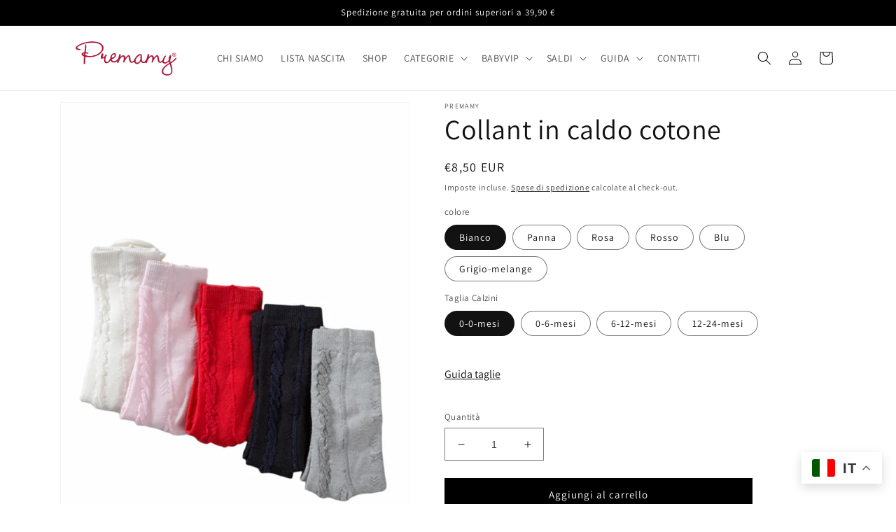

--- FILE ---
content_type: text/html; charset=utf-8
request_url: https://premamy.it/products/collant-in-caldo-cotone
body_size: 42616
content:
<!doctype html>
<html class="no-js" lang="it">
  <head>
    <meta charset="utf-8">
    <meta http-equiv="X-UA-Compatible" content="IE=edge">
    <meta name="viewport" content="width=device-width,initial-scale=1">
    <meta name="theme-color" content="">
    <link rel="canonical" href="https://premamy.it/products/collant-in-caldo-cotone">
    <link rel="preconnect" href="https://cdn.shopify.com" crossorigin><link rel="icon" type="image/png" href="//premamy.it/cdn/shop/files/logo-premamy.png?crop=center&height=32&v=1677225652&width=32"><link rel="preconnect" href="https://fonts.shopifycdn.com" crossorigin><title>
      Collant in caldo cotone
 &ndash; Premamy</title>

    
      <meta name="description" content="BabyVip: prodotto disegnato in Italia, curato nei minimi dettagli, per uno stile semplice e raffinato; I prodotti BabyVip sono realizzati con filati di cotone e altri materiali di elevata qualità ; Composizione 80% Cotone - 18% Poliammide - 2% Elastan. Disponibile nei seguenti colori: bianco - panna - rosa - rosso - bl">
    

    

<meta property="og:site_name" content="Premamy">
<meta property="og:url" content="https://premamy.it/products/collant-in-caldo-cotone">
<meta property="og:title" content="Collant in caldo cotone">
<meta property="og:type" content="product">
<meta property="og:description" content="BabyVip: prodotto disegnato in Italia, curato nei minimi dettagli, per uno stile semplice e raffinato; I prodotti BabyVip sono realizzati con filati di cotone e altri materiali di elevata qualità ; Composizione 80% Cotone - 18% Poliammide - 2% Elastan. Disponibile nei seguenti colori: bianco - panna - rosa - rosso - bl"><meta property="og:image" content="http://premamy.it/cdn/shop/files/J8348DET02_03_07_08_11.jpg?v=1689934160">
  <meta property="og:image:secure_url" content="https://premamy.it/cdn/shop/files/J8348DET02_03_07_08_11.jpg?v=1689934160">
  <meta property="og:image:width" content="800">
  <meta property="og:image:height" content="1200"><meta property="og:price:amount" content="8,50">
  <meta property="og:price:currency" content="EUR"><meta name="twitter:card" content="summary_large_image">
<meta name="twitter:title" content="Collant in caldo cotone">
<meta name="twitter:description" content="BabyVip: prodotto disegnato in Italia, curato nei minimi dettagli, per uno stile semplice e raffinato; I prodotti BabyVip sono realizzati con filati di cotone e altri materiali di elevata qualità ; Composizione 80% Cotone - 18% Poliammide - 2% Elastan. Disponibile nei seguenti colori: bianco - panna - rosa - rosso - bl">


    <script src="//premamy.it/cdn/shop/t/1/assets/global.js?v=149496944046504657681670654945" defer="defer"></script>
    <script>window.performance && window.performance.mark && window.performance.mark('shopify.content_for_header.start');</script><meta name="google-site-verification" content="ez378tIUnPA0KL0lV777R9tH1i2_4fKttQmQakh0RZc">
<meta id="shopify-digital-wallet" name="shopify-digital-wallet" content="/65428979979/digital_wallets/dialog">
<meta name="shopify-checkout-api-token" content="c2941c64a508705472d4c5ec48beb877">
<meta id="in-context-paypal-metadata" data-shop-id="65428979979" data-venmo-supported="false" data-environment="production" data-locale="it_IT" data-paypal-v4="true" data-currency="EUR">
<link rel="alternate" type="application/json+oembed" href="https://premamy.it/products/collant-in-caldo-cotone.oembed">
<script async="async" src="/checkouts/internal/preloads.js?locale=it-IT"></script>
<link rel="preconnect" href="https://shop.app" crossorigin="anonymous">
<script async="async" src="https://shop.app/checkouts/internal/preloads.js?locale=it-IT&shop_id=65428979979" crossorigin="anonymous"></script>
<script id="shopify-features" type="application/json">{"accessToken":"c2941c64a508705472d4c5ec48beb877","betas":["rich-media-storefront-analytics"],"domain":"premamy.it","predictiveSearch":true,"shopId":65428979979,"locale":"it"}</script>
<script>var Shopify = Shopify || {};
Shopify.shop = "premamy.myshopify.com";
Shopify.locale = "it";
Shopify.currency = {"active":"EUR","rate":"1.0"};
Shopify.country = "IT";
Shopify.theme = {"name":"Dawn","id":135309361419,"schema_name":"Dawn","schema_version":"7.0.1","theme_store_id":887,"role":"main"};
Shopify.theme.handle = "null";
Shopify.theme.style = {"id":null,"handle":null};
Shopify.cdnHost = "premamy.it/cdn";
Shopify.routes = Shopify.routes || {};
Shopify.routes.root = "/";</script>
<script type="module">!function(o){(o.Shopify=o.Shopify||{}).modules=!0}(window);</script>
<script>!function(o){function n(){var o=[];function n(){o.push(Array.prototype.slice.apply(arguments))}return n.q=o,n}var t=o.Shopify=o.Shopify||{};t.loadFeatures=n(),t.autoloadFeatures=n()}(window);</script>
<script>
  window.ShopifyPay = window.ShopifyPay || {};
  window.ShopifyPay.apiHost = "shop.app\/pay";
  window.ShopifyPay.redirectState = null;
</script>
<script id="shop-js-analytics" type="application/json">{"pageType":"product"}</script>
<script defer="defer" async type="module" src="//premamy.it/cdn/shopifycloud/shop-js/modules/v2/client.init-shop-cart-sync_dvfQaB1V.it.esm.js"></script>
<script defer="defer" async type="module" src="//premamy.it/cdn/shopifycloud/shop-js/modules/v2/chunk.common_BW-OJwDu.esm.js"></script>
<script defer="defer" async type="module" src="//premamy.it/cdn/shopifycloud/shop-js/modules/v2/chunk.modal_CX4jaIRf.esm.js"></script>
<script type="module">
  await import("//premamy.it/cdn/shopifycloud/shop-js/modules/v2/client.init-shop-cart-sync_dvfQaB1V.it.esm.js");
await import("//premamy.it/cdn/shopifycloud/shop-js/modules/v2/chunk.common_BW-OJwDu.esm.js");
await import("//premamy.it/cdn/shopifycloud/shop-js/modules/v2/chunk.modal_CX4jaIRf.esm.js");

  window.Shopify.SignInWithShop?.initShopCartSync?.({"fedCMEnabled":true,"windoidEnabled":true});

</script>
<script>
  window.Shopify = window.Shopify || {};
  if (!window.Shopify.featureAssets) window.Shopify.featureAssets = {};
  window.Shopify.featureAssets['shop-js'] = {"shop-cart-sync":["modules/v2/client.shop-cart-sync_CGEUFKvL.it.esm.js","modules/v2/chunk.common_BW-OJwDu.esm.js","modules/v2/chunk.modal_CX4jaIRf.esm.js"],"init-fed-cm":["modules/v2/client.init-fed-cm_Q280f13X.it.esm.js","modules/v2/chunk.common_BW-OJwDu.esm.js","modules/v2/chunk.modal_CX4jaIRf.esm.js"],"shop-cash-offers":["modules/v2/client.shop-cash-offers_DoRGZwcj.it.esm.js","modules/v2/chunk.common_BW-OJwDu.esm.js","modules/v2/chunk.modal_CX4jaIRf.esm.js"],"shop-login-button":["modules/v2/client.shop-login-button_DMM6ww0E.it.esm.js","modules/v2/chunk.common_BW-OJwDu.esm.js","modules/v2/chunk.modal_CX4jaIRf.esm.js"],"pay-button":["modules/v2/client.pay-button_B6q2F277.it.esm.js","modules/v2/chunk.common_BW-OJwDu.esm.js","modules/v2/chunk.modal_CX4jaIRf.esm.js"],"shop-button":["modules/v2/client.shop-button_COUnjhWS.it.esm.js","modules/v2/chunk.common_BW-OJwDu.esm.js","modules/v2/chunk.modal_CX4jaIRf.esm.js"],"avatar":["modules/v2/client.avatar_BTnouDA3.it.esm.js"],"init-windoid":["modules/v2/client.init-windoid_CrSLay9H.it.esm.js","modules/v2/chunk.common_BW-OJwDu.esm.js","modules/v2/chunk.modal_CX4jaIRf.esm.js"],"init-shop-for-new-customer-accounts":["modules/v2/client.init-shop-for-new-customer-accounts_BGmSGr-t.it.esm.js","modules/v2/client.shop-login-button_DMM6ww0E.it.esm.js","modules/v2/chunk.common_BW-OJwDu.esm.js","modules/v2/chunk.modal_CX4jaIRf.esm.js"],"init-shop-email-lookup-coordinator":["modules/v2/client.init-shop-email-lookup-coordinator_BMjbsTlQ.it.esm.js","modules/v2/chunk.common_BW-OJwDu.esm.js","modules/v2/chunk.modal_CX4jaIRf.esm.js"],"init-shop-cart-sync":["modules/v2/client.init-shop-cart-sync_dvfQaB1V.it.esm.js","modules/v2/chunk.common_BW-OJwDu.esm.js","modules/v2/chunk.modal_CX4jaIRf.esm.js"],"shop-toast-manager":["modules/v2/client.shop-toast-manager_C1IUOXW7.it.esm.js","modules/v2/chunk.common_BW-OJwDu.esm.js","modules/v2/chunk.modal_CX4jaIRf.esm.js"],"init-customer-accounts":["modules/v2/client.init-customer-accounts_DyWT7tGr.it.esm.js","modules/v2/client.shop-login-button_DMM6ww0E.it.esm.js","modules/v2/chunk.common_BW-OJwDu.esm.js","modules/v2/chunk.modal_CX4jaIRf.esm.js"],"init-customer-accounts-sign-up":["modules/v2/client.init-customer-accounts-sign-up_DR74S9QP.it.esm.js","modules/v2/client.shop-login-button_DMM6ww0E.it.esm.js","modules/v2/chunk.common_BW-OJwDu.esm.js","modules/v2/chunk.modal_CX4jaIRf.esm.js"],"shop-follow-button":["modules/v2/client.shop-follow-button_C7goD_zf.it.esm.js","modules/v2/chunk.common_BW-OJwDu.esm.js","modules/v2/chunk.modal_CX4jaIRf.esm.js"],"checkout-modal":["modules/v2/client.checkout-modal_Cy_s3Hxe.it.esm.js","modules/v2/chunk.common_BW-OJwDu.esm.js","modules/v2/chunk.modal_CX4jaIRf.esm.js"],"shop-login":["modules/v2/client.shop-login_ByWJfYRH.it.esm.js","modules/v2/chunk.common_BW-OJwDu.esm.js","modules/v2/chunk.modal_CX4jaIRf.esm.js"],"lead-capture":["modules/v2/client.lead-capture_B-cWF8Yd.it.esm.js","modules/v2/chunk.common_BW-OJwDu.esm.js","modules/v2/chunk.modal_CX4jaIRf.esm.js"],"payment-terms":["modules/v2/client.payment-terms_B2vYrkY2.it.esm.js","modules/v2/chunk.common_BW-OJwDu.esm.js","modules/v2/chunk.modal_CX4jaIRf.esm.js"]};
</script>
<script>(function() {
  var isLoaded = false;
  function asyncLoad() {
    if (isLoaded) return;
    isLoaded = true;
    var urls = ["https:\/\/cdn.provesrc.com\/provesrc.js?apiKey=eyJhbGciOiJIUzI1NiIsInR5cCI6IkpXVCJ9.eyJhY2NvdW50SWQiOiI1ZTUyNWQ1MTYwMjBlMjA5OWRlNWI4YmUiLCJpYXQiOjE1ODI0NTYxNDV9.UioLroJngOm-QzmomJhvTb03PbWr_HKlNNSwtgiYdCs\u0026shop=premamy.myshopify.com","https:\/\/static.klaviyo.com\/onsite\/js\/SMrFMh\/klaviyo.js?company_id=SMrFMh\u0026shop=premamy.myshopify.com","https:\/\/coupon.bestfreecdn.com\/storage\/js\/coupon-65428979979.js?ver=80\u0026shop=premamy.myshopify.com","https:\/\/coupon.bestfreecdn.com\/storage\/js\/coupon-65428979979.js?ver=80\u0026shop=premamy.myshopify.com"];
    for (var i = 0; i < urls.length; i++) {
      var s = document.createElement('script');
      s.type = 'text/javascript';
      s.async = true;
      s.src = urls[i];
      var x = document.getElementsByTagName('script')[0];
      x.parentNode.insertBefore(s, x);
    }
  };
  if(window.attachEvent) {
    window.attachEvent('onload', asyncLoad);
  } else {
    window.addEventListener('load', asyncLoad, false);
  }
})();</script>
<script id="__st">var __st={"a":65428979979,"offset":3600,"reqid":"0aa3fd0a-d273-492f-a338-d8ea5803e26a-1769080476","pageurl":"premamy.it\/products\/collant-in-caldo-cotone","u":"f4a84d4203a3","p":"product","rtyp":"product","rid":8061764403467};</script>
<script>window.ShopifyPaypalV4VisibilityTracking = true;</script>
<script id="captcha-bootstrap">!function(){'use strict';const t='contact',e='account',n='new_comment',o=[[t,t],['blogs',n],['comments',n],[t,'customer']],c=[[e,'customer_login'],[e,'guest_login'],[e,'recover_customer_password'],[e,'create_customer']],r=t=>t.map((([t,e])=>`form[action*='/${t}']:not([data-nocaptcha='true']) input[name='form_type'][value='${e}']`)).join(','),a=t=>()=>t?[...document.querySelectorAll(t)].map((t=>t.form)):[];function s(){const t=[...o],e=r(t);return a(e)}const i='password',u='form_key',d=['recaptcha-v3-token','g-recaptcha-response','h-captcha-response',i],f=()=>{try{return window.sessionStorage}catch{return}},m='__shopify_v',_=t=>t.elements[u];function p(t,e,n=!1){try{const o=window.sessionStorage,c=JSON.parse(o.getItem(e)),{data:r}=function(t){const{data:e,action:n}=t;return t[m]||n?{data:e,action:n}:{data:t,action:n}}(c);for(const[e,n]of Object.entries(r))t.elements[e]&&(t.elements[e].value=n);n&&o.removeItem(e)}catch(o){console.error('form repopulation failed',{error:o})}}const l='form_type',E='cptcha';function T(t){t.dataset[E]=!0}const w=window,h=w.document,L='Shopify',v='ce_forms',y='captcha';let A=!1;((t,e)=>{const n=(g='f06e6c50-85a8-45c8-87d0-21a2b65856fe',I='https://cdn.shopify.com/shopifycloud/storefront-forms-hcaptcha/ce_storefront_forms_captcha_hcaptcha.v1.5.2.iife.js',D={infoText:'Protetto da hCaptcha',privacyText:'Privacy',termsText:'Termini'},(t,e,n)=>{const o=w[L][v],c=o.bindForm;if(c)return c(t,g,e,D).then(n);var r;o.q.push([[t,g,e,D],n]),r=I,A||(h.body.append(Object.assign(h.createElement('script'),{id:'captcha-provider',async:!0,src:r})),A=!0)});var g,I,D;w[L]=w[L]||{},w[L][v]=w[L][v]||{},w[L][v].q=[],w[L][y]=w[L][y]||{},w[L][y].protect=function(t,e){n(t,void 0,e),T(t)},Object.freeze(w[L][y]),function(t,e,n,w,h,L){const[v,y,A,g]=function(t,e,n){const i=e?o:[],u=t?c:[],d=[...i,...u],f=r(d),m=r(i),_=r(d.filter((([t,e])=>n.includes(e))));return[a(f),a(m),a(_),s()]}(w,h,L),I=t=>{const e=t.target;return e instanceof HTMLFormElement?e:e&&e.form},D=t=>v().includes(t);t.addEventListener('submit',(t=>{const e=I(t);if(!e)return;const n=D(e)&&!e.dataset.hcaptchaBound&&!e.dataset.recaptchaBound,o=_(e),c=g().includes(e)&&(!o||!o.value);(n||c)&&t.preventDefault(),c&&!n&&(function(t){try{if(!f())return;!function(t){const e=f();if(!e)return;const n=_(t);if(!n)return;const o=n.value;o&&e.removeItem(o)}(t);const e=Array.from(Array(32),(()=>Math.random().toString(36)[2])).join('');!function(t,e){_(t)||t.append(Object.assign(document.createElement('input'),{type:'hidden',name:u})),t.elements[u].value=e}(t,e),function(t,e){const n=f();if(!n)return;const o=[...t.querySelectorAll(`input[type='${i}']`)].map((({name:t})=>t)),c=[...d,...o],r={};for(const[a,s]of new FormData(t).entries())c.includes(a)||(r[a]=s);n.setItem(e,JSON.stringify({[m]:1,action:t.action,data:r}))}(t,e)}catch(e){console.error('failed to persist form',e)}}(e),e.submit())}));const S=(t,e)=>{t&&!t.dataset[E]&&(n(t,e.some((e=>e===t))),T(t))};for(const o of['focusin','change'])t.addEventListener(o,(t=>{const e=I(t);D(e)&&S(e,y())}));const B=e.get('form_key'),M=e.get(l),P=B&&M;t.addEventListener('DOMContentLoaded',(()=>{const t=y();if(P)for(const e of t)e.elements[l].value===M&&p(e,B);[...new Set([...A(),...v().filter((t=>'true'===t.dataset.shopifyCaptcha))])].forEach((e=>S(e,t)))}))}(h,new URLSearchParams(w.location.search),n,t,e,['guest_login'])})(!0,!0)}();</script>
<script integrity="sha256-4kQ18oKyAcykRKYeNunJcIwy7WH5gtpwJnB7kiuLZ1E=" data-source-attribution="shopify.loadfeatures" defer="defer" src="//premamy.it/cdn/shopifycloud/storefront/assets/storefront/load_feature-a0a9edcb.js" crossorigin="anonymous"></script>
<script crossorigin="anonymous" defer="defer" src="//premamy.it/cdn/shopifycloud/storefront/assets/shopify_pay/storefront-65b4c6d7.js?v=20250812"></script>
<script data-source-attribution="shopify.dynamic_checkout.dynamic.init">var Shopify=Shopify||{};Shopify.PaymentButton=Shopify.PaymentButton||{isStorefrontPortableWallets:!0,init:function(){window.Shopify.PaymentButton.init=function(){};var t=document.createElement("script");t.src="https://premamy.it/cdn/shopifycloud/portable-wallets/latest/portable-wallets.it.js",t.type="module",document.head.appendChild(t)}};
</script>
<script data-source-attribution="shopify.dynamic_checkout.buyer_consent">
  function portableWalletsHideBuyerConsent(e){var t=document.getElementById("shopify-buyer-consent"),n=document.getElementById("shopify-subscription-policy-button");t&&n&&(t.classList.add("hidden"),t.setAttribute("aria-hidden","true"),n.removeEventListener("click",e))}function portableWalletsShowBuyerConsent(e){var t=document.getElementById("shopify-buyer-consent"),n=document.getElementById("shopify-subscription-policy-button");t&&n&&(t.classList.remove("hidden"),t.removeAttribute("aria-hidden"),n.addEventListener("click",e))}window.Shopify?.PaymentButton&&(window.Shopify.PaymentButton.hideBuyerConsent=portableWalletsHideBuyerConsent,window.Shopify.PaymentButton.showBuyerConsent=portableWalletsShowBuyerConsent);
</script>
<script data-source-attribution="shopify.dynamic_checkout.cart.bootstrap">document.addEventListener("DOMContentLoaded",(function(){function t(){return document.querySelector("shopify-accelerated-checkout-cart, shopify-accelerated-checkout")}if(t())Shopify.PaymentButton.init();else{new MutationObserver((function(e,n){t()&&(Shopify.PaymentButton.init(),n.disconnect())})).observe(document.body,{childList:!0,subtree:!0})}}));
</script>
<script id='scb4127' type='text/javascript' async='' src='https://premamy.it/cdn/shopifycloud/privacy-banner/storefront-banner.js'></script><link id="shopify-accelerated-checkout-styles" rel="stylesheet" media="screen" href="https://premamy.it/cdn/shopifycloud/portable-wallets/latest/accelerated-checkout-backwards-compat.css" crossorigin="anonymous">
<style id="shopify-accelerated-checkout-cart">
        #shopify-buyer-consent {
  margin-top: 1em;
  display: inline-block;
  width: 100%;
}

#shopify-buyer-consent.hidden {
  display: none;
}

#shopify-subscription-policy-button {
  background: none;
  border: none;
  padding: 0;
  text-decoration: underline;
  font-size: inherit;
  cursor: pointer;
}

#shopify-subscription-policy-button::before {
  box-shadow: none;
}

      </style>
<script id="sections-script" data-sections="header,footer" defer="defer" src="//premamy.it/cdn/shop/t/1/compiled_assets/scripts.js?v=1379"></script>
<script>window.performance && window.performance.mark && window.performance.mark('shopify.content_for_header.end');</script>


    <style data-shopify>
      @font-face {
  font-family: Assistant;
  font-weight: 400;
  font-style: normal;
  font-display: swap;
  src: url("//premamy.it/cdn/fonts/assistant/assistant_n4.9120912a469cad1cc292572851508ca49d12e768.woff2") format("woff2"),
       url("//premamy.it/cdn/fonts/assistant/assistant_n4.6e9875ce64e0fefcd3f4446b7ec9036b3ddd2985.woff") format("woff");
}

      @font-face {
  font-family: Assistant;
  font-weight: 700;
  font-style: normal;
  font-display: swap;
  src: url("//premamy.it/cdn/fonts/assistant/assistant_n7.bf44452348ec8b8efa3aa3068825305886b1c83c.woff2") format("woff2"),
       url("//premamy.it/cdn/fonts/assistant/assistant_n7.0c887fee83f6b3bda822f1150b912c72da0f7b64.woff") format("woff");
}

      
      
      @font-face {
  font-family: Assistant;
  font-weight: 400;
  font-style: normal;
  font-display: swap;
  src: url("//premamy.it/cdn/fonts/assistant/assistant_n4.9120912a469cad1cc292572851508ca49d12e768.woff2") format("woff2"),
       url("//premamy.it/cdn/fonts/assistant/assistant_n4.6e9875ce64e0fefcd3f4446b7ec9036b3ddd2985.woff") format("woff");
}


      :root {
        --font-body-family: Assistant, sans-serif;
        --font-body-style: normal;
        --font-body-weight: 400;
        --font-body-weight-bold: 700;

        --font-heading-family: Assistant, sans-serif;
        --font-heading-style: normal;
        --font-heading-weight: 400;

        --font-body-scale: 1.0;
        --font-heading-scale: 1.0;

        --color-base-text: 18, 18, 18;
        --color-shadow: 18, 18, 18;
        --color-base-background-1: 255, 255, 255;
        --color-base-background-2: 255, 255, 255;
        --color-base-solid-button-labels: 255, 255, 255;
        --color-base-outline-button-labels: 18, 18, 18;
        --color-base-accent-1: 0, 0, 0;
        --color-base-accent-2: 255, 0, 0;
        --payment-terms-background-color: #ffffff;

        --gradient-base-background-1: #ffffff;
        --gradient-base-background-2: #ffffff;
        --gradient-base-accent-1: #000000;
        --gradient-base-accent-2: linear-gradient(270deg, rgba(255, 255, 255, 1), rgba(255, 255, 255, 1) 95%);

        --media-padding: px;
        --media-border-opacity: 0.05;
        --media-border-width: 1px;
        --media-radius: 0px;
        --media-shadow-opacity: 0.0;
        --media-shadow-horizontal-offset: 0px;
        --media-shadow-vertical-offset: 4px;
        --media-shadow-blur-radius: 5px;
        --media-shadow-visible: 0;

        --page-width: 120rem;
        --page-width-margin: 0rem;

        --product-card-image-padding: 0.0rem;
        --product-card-corner-radius: 0.0rem;
        --product-card-text-alignment: left;
        --product-card-border-width: 0.0rem;
        --product-card-border-opacity: 0.1;
        --product-card-shadow-opacity: 0.0;
        --product-card-shadow-visible: 0;
        --product-card-shadow-horizontal-offset: 0.0rem;
        --product-card-shadow-vertical-offset: 0.4rem;
        --product-card-shadow-blur-radius: 0.5rem;

        --collection-card-image-padding: 0.0rem;
        --collection-card-corner-radius: 0.0rem;
        --collection-card-text-alignment: left;
        --collection-card-border-width: 0.0rem;
        --collection-card-border-opacity: 0.1;
        --collection-card-shadow-opacity: 0.0;
        --collection-card-shadow-visible: 0;
        --collection-card-shadow-horizontal-offset: 0.0rem;
        --collection-card-shadow-vertical-offset: 0.4rem;
        --collection-card-shadow-blur-radius: 0.5rem;

        --blog-card-image-padding: 0.0rem;
        --blog-card-corner-radius: 0.0rem;
        --blog-card-text-alignment: left;
        --blog-card-border-width: 0.0rem;
        --blog-card-border-opacity: 0.1;
        --blog-card-shadow-opacity: 0.0;
        --blog-card-shadow-visible: 0;
        --blog-card-shadow-horizontal-offset: 0.0rem;
        --blog-card-shadow-vertical-offset: 0.4rem;
        --blog-card-shadow-blur-radius: 0.5rem;

        --badge-corner-radius: 4.0rem;

        --popup-border-width: 1px;
        --popup-border-opacity: 0.1;
        --popup-corner-radius: 0px;
        --popup-shadow-opacity: 0.0;
        --popup-shadow-horizontal-offset: 0px;
        --popup-shadow-vertical-offset: 4px;
        --popup-shadow-blur-radius: 5px;

        --drawer-border-width: 1px;
        --drawer-border-opacity: 0.1;
        --drawer-shadow-opacity: 0.0;
        --drawer-shadow-horizontal-offset: 0px;
        --drawer-shadow-vertical-offset: 4px;
        --drawer-shadow-blur-radius: 5px;

        --spacing-sections-desktop: 0px;
        --spacing-sections-mobile: 0px;

        --grid-desktop-vertical-spacing: 8px;
        --grid-desktop-horizontal-spacing: 8px;
        --grid-mobile-vertical-spacing: 4px;
        --grid-mobile-horizontal-spacing: 4px;

        --text-boxes-border-opacity: 0.1;
        --text-boxes-border-width: 0px;
        --text-boxes-radius: 0px;
        --text-boxes-shadow-opacity: 0.0;
        --text-boxes-shadow-visible: 0;
        --text-boxes-shadow-horizontal-offset: 0px;
        --text-boxes-shadow-vertical-offset: 4px;
        --text-boxes-shadow-blur-radius: 5px;

        --buttons-radius: 0px;
        --buttons-radius-outset: 0px;
        --buttons-border-width: 1px;
        --buttons-border-opacity: 1.0;
        --buttons-shadow-opacity: 0.0;
        --buttons-shadow-visible: 0;
        --buttons-shadow-horizontal-offset: 0px;
        --buttons-shadow-vertical-offset: 4px;
        --buttons-shadow-blur-radius: 5px;
        --buttons-border-offset: 0px;

        --inputs-radius: 0px;
        --inputs-border-width: 1px;
        --inputs-border-opacity: 0.55;
        --inputs-shadow-opacity: 0.0;
        --inputs-shadow-horizontal-offset: 0px;
        --inputs-margin-offset: 0px;
        --inputs-shadow-vertical-offset: 4px;
        --inputs-shadow-blur-radius: 5px;
        --inputs-radius-outset: 0px;

        --variant-pills-radius: 40px;
        --variant-pills-border-width: 1px;
        --variant-pills-border-opacity: 0.55;
        --variant-pills-shadow-opacity: 0.0;
        --variant-pills-shadow-horizontal-offset: 0px;
        --variant-pills-shadow-vertical-offset: 4px;
        --variant-pills-shadow-blur-radius: 5px;
      }

      *,
      *::before,
      *::after {
        box-sizing: inherit;
      }

      html {
        box-sizing: border-box;
        font-size: calc(var(--font-body-scale) * 62.5%);
        height: 100%;
      }

      body {
        display: grid;
        grid-template-rows: auto auto 1fr auto;
        grid-template-columns: 100%;
        min-height: 100%;
        margin: 0;
        font-size: 1.5rem;
        letter-spacing: 0.06rem;
        line-height: calc(1 + 0.8 / var(--font-body-scale));
        font-family: var(--font-body-family);
        font-style: var(--font-body-style);
        font-weight: var(--font-body-weight);
      }

      @media screen and (min-width: 750px) {
        body {
          font-size: 1.6rem;
        }
      }
    </style>

    <link href="//premamy.it/cdn/shop/t/1/assets/base.css?v=88290808517547527771670654974" rel="stylesheet" type="text/css" media="all" />
<link rel="preload" as="font" href="//premamy.it/cdn/fonts/assistant/assistant_n4.9120912a469cad1cc292572851508ca49d12e768.woff2" type="font/woff2" crossorigin><link rel="preload" as="font" href="//premamy.it/cdn/fonts/assistant/assistant_n4.9120912a469cad1cc292572851508ca49d12e768.woff2" type="font/woff2" crossorigin><link rel="stylesheet" href="//premamy.it/cdn/shop/t/1/assets/component-predictive-search.css?v=83512081251802922551670654938" media="print" onload="this.media='all'"><script>document.documentElement.className = document.documentElement.className.replace('no-js', 'js');
    if (Shopify.designMode) {
      document.documentElement.classList.add('shopify-design-mode');
    }
    </script>
  <!-- BEGIN app block: shopify://apps/gift-box/blocks/head/f53ea332-e066-453a-9116-800349284dfb --><script>
const isProductPage = window.location.pathname.includes("/products/");

// Allow redirect only on product pages.
if (isProductPage) {
  const GHOST_PRODUCT_TYPE = "giftbox_ghost_product";
  // Use product handle to check the type of the product.
  const product_type = "Collant bimba";
  if (product_type == GHOST_PRODUCT_TYPE) {
    // Redirect to the GP parent URL stored in the GP's metafields.
    const parent_product_url = '';
    if (parent_product_url === null || parent_product_url === '') {
      window.location.replace("/");
    } else {
      window.location.replace(parent_product_url);
    }
  }
}
</script>

<script
  src="https://giftbox.ds-cdn.com/static/main.js?shop=premamy.myshopify.com"

  async

></script>


<!-- END app block --><link href="https://monorail-edge.shopifysvc.com" rel="dns-prefetch">
<script>(function(){if ("sendBeacon" in navigator && "performance" in window) {try {var session_token_from_headers = performance.getEntriesByType('navigation')[0].serverTiming.find(x => x.name == '_s').description;} catch {var session_token_from_headers = undefined;}var session_cookie_matches = document.cookie.match(/_shopify_s=([^;]*)/);var session_token_from_cookie = session_cookie_matches && session_cookie_matches.length === 2 ? session_cookie_matches[1] : "";var session_token = session_token_from_headers || session_token_from_cookie || "";function handle_abandonment_event(e) {var entries = performance.getEntries().filter(function(entry) {return /monorail-edge.shopifysvc.com/.test(entry.name);});if (!window.abandonment_tracked && entries.length === 0) {window.abandonment_tracked = true;var currentMs = Date.now();var navigation_start = performance.timing.navigationStart;var payload = {shop_id: 65428979979,url: window.location.href,navigation_start,duration: currentMs - navigation_start,session_token,page_type: "product"};window.navigator.sendBeacon("https://monorail-edge.shopifysvc.com/v1/produce", JSON.stringify({schema_id: "online_store_buyer_site_abandonment/1.1",payload: payload,metadata: {event_created_at_ms: currentMs,event_sent_at_ms: currentMs}}));}}window.addEventListener('pagehide', handle_abandonment_event);}}());</script>
<script id="web-pixels-manager-setup">(function e(e,d,r,n,o){if(void 0===o&&(o={}),!Boolean(null===(a=null===(i=window.Shopify)||void 0===i?void 0:i.analytics)||void 0===a?void 0:a.replayQueue)){var i,a;window.Shopify=window.Shopify||{};var t=window.Shopify;t.analytics=t.analytics||{};var s=t.analytics;s.replayQueue=[],s.publish=function(e,d,r){return s.replayQueue.push([e,d,r]),!0};try{self.performance.mark("wpm:start")}catch(e){}var l=function(){var e={modern:/Edge?\/(1{2}[4-9]|1[2-9]\d|[2-9]\d{2}|\d{4,})\.\d+(\.\d+|)|Firefox\/(1{2}[4-9]|1[2-9]\d|[2-9]\d{2}|\d{4,})\.\d+(\.\d+|)|Chrom(ium|e)\/(9{2}|\d{3,})\.\d+(\.\d+|)|(Maci|X1{2}).+ Version\/(15\.\d+|(1[6-9]|[2-9]\d|\d{3,})\.\d+)([,.]\d+|)( \(\w+\)|)( Mobile\/\w+|) Safari\/|Chrome.+OPR\/(9{2}|\d{3,})\.\d+\.\d+|(CPU[ +]OS|iPhone[ +]OS|CPU[ +]iPhone|CPU IPhone OS|CPU iPad OS)[ +]+(15[._]\d+|(1[6-9]|[2-9]\d|\d{3,})[._]\d+)([._]\d+|)|Android:?[ /-](13[3-9]|1[4-9]\d|[2-9]\d{2}|\d{4,})(\.\d+|)(\.\d+|)|Android.+Firefox\/(13[5-9]|1[4-9]\d|[2-9]\d{2}|\d{4,})\.\d+(\.\d+|)|Android.+Chrom(ium|e)\/(13[3-9]|1[4-9]\d|[2-9]\d{2}|\d{4,})\.\d+(\.\d+|)|SamsungBrowser\/([2-9]\d|\d{3,})\.\d+/,legacy:/Edge?\/(1[6-9]|[2-9]\d|\d{3,})\.\d+(\.\d+|)|Firefox\/(5[4-9]|[6-9]\d|\d{3,})\.\d+(\.\d+|)|Chrom(ium|e)\/(5[1-9]|[6-9]\d|\d{3,})\.\d+(\.\d+|)([\d.]+$|.*Safari\/(?![\d.]+ Edge\/[\d.]+$))|(Maci|X1{2}).+ Version\/(10\.\d+|(1[1-9]|[2-9]\d|\d{3,})\.\d+)([,.]\d+|)( \(\w+\)|)( Mobile\/\w+|) Safari\/|Chrome.+OPR\/(3[89]|[4-9]\d|\d{3,})\.\d+\.\d+|(CPU[ +]OS|iPhone[ +]OS|CPU[ +]iPhone|CPU IPhone OS|CPU iPad OS)[ +]+(10[._]\d+|(1[1-9]|[2-9]\d|\d{3,})[._]\d+)([._]\d+|)|Android:?[ /-](13[3-9]|1[4-9]\d|[2-9]\d{2}|\d{4,})(\.\d+|)(\.\d+|)|Mobile Safari.+OPR\/([89]\d|\d{3,})\.\d+\.\d+|Android.+Firefox\/(13[5-9]|1[4-9]\d|[2-9]\d{2}|\d{4,})\.\d+(\.\d+|)|Android.+Chrom(ium|e)\/(13[3-9]|1[4-9]\d|[2-9]\d{2}|\d{4,})\.\d+(\.\d+|)|Android.+(UC? ?Browser|UCWEB|U3)[ /]?(15\.([5-9]|\d{2,})|(1[6-9]|[2-9]\d|\d{3,})\.\d+)\.\d+|SamsungBrowser\/(5\.\d+|([6-9]|\d{2,})\.\d+)|Android.+MQ{2}Browser\/(14(\.(9|\d{2,})|)|(1[5-9]|[2-9]\d|\d{3,})(\.\d+|))(\.\d+|)|K[Aa][Ii]OS\/(3\.\d+|([4-9]|\d{2,})\.\d+)(\.\d+|)/},d=e.modern,r=e.legacy,n=navigator.userAgent;return n.match(d)?"modern":n.match(r)?"legacy":"unknown"}(),u="modern"===l?"modern":"legacy",c=(null!=n?n:{modern:"",legacy:""})[u],f=function(e){return[e.baseUrl,"/wpm","/b",e.hashVersion,"modern"===e.buildTarget?"m":"l",".js"].join("")}({baseUrl:d,hashVersion:r,buildTarget:u}),m=function(e){var d=e.version,r=e.bundleTarget,n=e.surface,o=e.pageUrl,i=e.monorailEndpoint;return{emit:function(e){var a=e.status,t=e.errorMsg,s=(new Date).getTime(),l=JSON.stringify({metadata:{event_sent_at_ms:s},events:[{schema_id:"web_pixels_manager_load/3.1",payload:{version:d,bundle_target:r,page_url:o,status:a,surface:n,error_msg:t},metadata:{event_created_at_ms:s}}]});if(!i)return console&&console.warn&&console.warn("[Web Pixels Manager] No Monorail endpoint provided, skipping logging."),!1;try{return self.navigator.sendBeacon.bind(self.navigator)(i,l)}catch(e){}var u=new XMLHttpRequest;try{return u.open("POST",i,!0),u.setRequestHeader("Content-Type","text/plain"),u.send(l),!0}catch(e){return console&&console.warn&&console.warn("[Web Pixels Manager] Got an unhandled error while logging to Monorail."),!1}}}}({version:r,bundleTarget:l,surface:e.surface,pageUrl:self.location.href,monorailEndpoint:e.monorailEndpoint});try{o.browserTarget=l,function(e){var d=e.src,r=e.async,n=void 0===r||r,o=e.onload,i=e.onerror,a=e.sri,t=e.scriptDataAttributes,s=void 0===t?{}:t,l=document.createElement("script"),u=document.querySelector("head"),c=document.querySelector("body");if(l.async=n,l.src=d,a&&(l.integrity=a,l.crossOrigin="anonymous"),s)for(var f in s)if(Object.prototype.hasOwnProperty.call(s,f))try{l.dataset[f]=s[f]}catch(e){}if(o&&l.addEventListener("load",o),i&&l.addEventListener("error",i),u)u.appendChild(l);else{if(!c)throw new Error("Did not find a head or body element to append the script");c.appendChild(l)}}({src:f,async:!0,onload:function(){if(!function(){var e,d;return Boolean(null===(d=null===(e=window.Shopify)||void 0===e?void 0:e.analytics)||void 0===d?void 0:d.initialized)}()){var d=window.webPixelsManager.init(e)||void 0;if(d){var r=window.Shopify.analytics;r.replayQueue.forEach((function(e){var r=e[0],n=e[1],o=e[2];d.publishCustomEvent(r,n,o)})),r.replayQueue=[],r.publish=d.publishCustomEvent,r.visitor=d.visitor,r.initialized=!0}}},onerror:function(){return m.emit({status:"failed",errorMsg:"".concat(f," has failed to load")})},sri:function(e){var d=/^sha384-[A-Za-z0-9+/=]+$/;return"string"==typeof e&&d.test(e)}(c)?c:"",scriptDataAttributes:o}),m.emit({status:"loading"})}catch(e){m.emit({status:"failed",errorMsg:(null==e?void 0:e.message)||"Unknown error"})}}})({shopId: 65428979979,storefrontBaseUrl: "https://premamy.it",extensionsBaseUrl: "https://extensions.shopifycdn.com/cdn/shopifycloud/web-pixels-manager",monorailEndpoint: "https://monorail-edge.shopifysvc.com/unstable/produce_batch",surface: "storefront-renderer",enabledBetaFlags: ["2dca8a86"],webPixelsConfigList: [{"id":"1038483723","configuration":"{\"config\":\"{\\\"pixel_id\\\":\\\"G-E4EZJDX32B\\\",\\\"target_country\\\":\\\"IT\\\",\\\"gtag_events\\\":[{\\\"type\\\":\\\"search\\\",\\\"action_label\\\":[\\\"G-E4EZJDX32B\\\",\\\"AW-823626341\\\/N0TeCMzN_48YEOWU3ogD\\\"]},{\\\"type\\\":\\\"begin_checkout\\\",\\\"action_label\\\":[\\\"G-E4EZJDX32B\\\",\\\"AW-823626341\\\/FQI6CNLN_48YEOWU3ogD\\\"]},{\\\"type\\\":\\\"view_item\\\",\\\"action_label\\\":[\\\"G-E4EZJDX32B\\\",\\\"AW-823626341\\\/HQrtCMnN_48YEOWU3ogD\\\",\\\"MC-LF3NJLBP3D\\\"]},{\\\"type\\\":\\\"purchase\\\",\\\"action_label\\\":[\\\"G-E4EZJDX32B\\\",\\\"AW-823626341\\\/eqT0CMPN_48YEOWU3ogD\\\",\\\"MC-LF3NJLBP3D\\\"]},{\\\"type\\\":\\\"page_view\\\",\\\"action_label\\\":[\\\"G-E4EZJDX32B\\\",\\\"AW-823626341\\\/BJ7bCMbN_48YEOWU3ogD\\\",\\\"MC-LF3NJLBP3D\\\"]},{\\\"type\\\":\\\"add_payment_info\\\",\\\"action_label\\\":[\\\"G-E4EZJDX32B\\\",\\\"AW-823626341\\\/-yTUCNXN_48YEOWU3ogD\\\"]},{\\\"type\\\":\\\"add_to_cart\\\",\\\"action_label\\\":[\\\"G-E4EZJDX32B\\\",\\\"AW-823626341\\\/82zFCM_N_48YEOWU3ogD\\\"]}],\\\"enable_monitoring_mode\\\":false}\"}","eventPayloadVersion":"v1","runtimeContext":"OPEN","scriptVersion":"b2a88bafab3e21179ed38636efcd8a93","type":"APP","apiClientId":1780363,"privacyPurposes":[],"dataSharingAdjustments":{"protectedCustomerApprovalScopes":["read_customer_address","read_customer_email","read_customer_name","read_customer_personal_data","read_customer_phone"]}},{"id":"437715211","configuration":"{\"pixel_id\":\"874419872726452\",\"pixel_type\":\"facebook_pixel\",\"metaapp_system_user_token\":\"-\"}","eventPayloadVersion":"v1","runtimeContext":"OPEN","scriptVersion":"ca16bc87fe92b6042fbaa3acc2fbdaa6","type":"APP","apiClientId":2329312,"privacyPurposes":["ANALYTICS","MARKETING","SALE_OF_DATA"],"dataSharingAdjustments":{"protectedCustomerApprovalScopes":["read_customer_address","read_customer_email","read_customer_name","read_customer_personal_data","read_customer_phone"]}},{"id":"shopify-app-pixel","configuration":"{}","eventPayloadVersion":"v1","runtimeContext":"STRICT","scriptVersion":"0450","apiClientId":"shopify-pixel","type":"APP","privacyPurposes":["ANALYTICS","MARKETING"]},{"id":"shopify-custom-pixel","eventPayloadVersion":"v1","runtimeContext":"LAX","scriptVersion":"0450","apiClientId":"shopify-pixel","type":"CUSTOM","privacyPurposes":["ANALYTICS","MARKETING"]}],isMerchantRequest: false,initData: {"shop":{"name":"Premamy","paymentSettings":{"currencyCode":"EUR"},"myshopifyDomain":"premamy.myshopify.com","countryCode":"IT","storefrontUrl":"https:\/\/premamy.it"},"customer":null,"cart":null,"checkout":null,"productVariants":[{"price":{"amount":8.5,"currencyCode":"EUR"},"product":{"title":"Collant in caldo cotone","vendor":"Premamy","id":"8061764403467","untranslatedTitle":"Collant in caldo cotone","url":"\/products\/collant-in-caldo-cotone","type":"Collant bimba"},"id":"43819139432715","image":{"src":"\/\/premamy.it\/cdn\/shop\/files\/J8348DET02_03_07_08_11.jpg?v=1689934160"},"sku":"J 8348-01","title":"Bianco \/ 0-0-mesi","untranslatedTitle":"Bianco \/ 0-0-mesi"},{"price":{"amount":8.5,"currencyCode":"EUR"},"product":{"title":"Collant in caldo cotone","vendor":"Premamy","id":"8061764403467","untranslatedTitle":"Collant in caldo cotone","url":"\/products\/collant-in-caldo-cotone","type":"Collant bimba"},"id":"43819139465483","image":{"src":"\/\/premamy.it\/cdn\/shop\/files\/J8348DET02_03_07_08_11.jpg?v=1689934160"},"sku":"J 8348-01","title":"Bianco \/ 0-6-mesi","untranslatedTitle":"Bianco \/ 0-6-mesi"},{"price":{"amount":8.5,"currencyCode":"EUR"},"product":{"title":"Collant in caldo cotone","vendor":"Premamy","id":"8061764403467","untranslatedTitle":"Collant in caldo cotone","url":"\/products\/collant-in-caldo-cotone","type":"Collant bimba"},"id":"43819139498251","image":{"src":"\/\/premamy.it\/cdn\/shop\/files\/J8348DET02_03_07_08_11.jpg?v=1689934160"},"sku":"J 8348-01","title":"Bianco \/ 6-12-mesi","untranslatedTitle":"Bianco \/ 6-12-mesi"},{"price":{"amount":8.5,"currencyCode":"EUR"},"product":{"title":"Collant in caldo cotone","vendor":"Premamy","id":"8061764403467","untranslatedTitle":"Collant in caldo cotone","url":"\/products\/collant-in-caldo-cotone","type":"Collant bimba"},"id":"43819139531019","image":{"src":"\/\/premamy.it\/cdn\/shop\/files\/J8348DET02_03_07_08_11.jpg?v=1689934160"},"sku":"J 8348-01","title":"Bianco \/ 12-24-mesi","untranslatedTitle":"Bianco \/ 12-24-mesi"},{"price":{"amount":8.5,"currencyCode":"EUR"},"product":{"title":"Collant in caldo cotone","vendor":"Premamy","id":"8061764403467","untranslatedTitle":"Collant in caldo cotone","url":"\/products\/collant-in-caldo-cotone","type":"Collant bimba"},"id":"43819139563787","image":{"src":"\/\/premamy.it\/cdn\/shop\/files\/J8348DET02_03_07_08_11.jpg?v=1689934160"},"sku":"J 8348-02","title":"Panna \/ 0-0-mesi","untranslatedTitle":"Panna \/ 0-0-mesi"},{"price":{"amount":8.5,"currencyCode":"EUR"},"product":{"title":"Collant in caldo cotone","vendor":"Premamy","id":"8061764403467","untranslatedTitle":"Collant in caldo cotone","url":"\/products\/collant-in-caldo-cotone","type":"Collant bimba"},"id":"43819139596555","image":{"src":"\/\/premamy.it\/cdn\/shop\/files\/J8348DET02_03_07_08_11.jpg?v=1689934160"},"sku":"J 8348-02","title":"Panna \/ 0-6-mesi","untranslatedTitle":"Panna \/ 0-6-mesi"},{"price":{"amount":8.5,"currencyCode":"EUR"},"product":{"title":"Collant in caldo cotone","vendor":"Premamy","id":"8061764403467","untranslatedTitle":"Collant in caldo cotone","url":"\/products\/collant-in-caldo-cotone","type":"Collant bimba"},"id":"43819139629323","image":{"src":"\/\/premamy.it\/cdn\/shop\/files\/J8348DET02_03_07_08_11.jpg?v=1689934160"},"sku":"J 8348-02","title":"Panna \/ 6-12-mesi","untranslatedTitle":"Panna \/ 6-12-mesi"},{"price":{"amount":8.5,"currencyCode":"EUR"},"product":{"title":"Collant in caldo cotone","vendor":"Premamy","id":"8061764403467","untranslatedTitle":"Collant in caldo cotone","url":"\/products\/collant-in-caldo-cotone","type":"Collant bimba"},"id":"43819139662091","image":{"src":"\/\/premamy.it\/cdn\/shop\/files\/J8348DET02_03_07_08_11.jpg?v=1689934160"},"sku":"J 8348-02","title":"Panna \/ 12-24-mesi","untranslatedTitle":"Panna \/ 12-24-mesi"},{"price":{"amount":8.5,"currencyCode":"EUR"},"product":{"title":"Collant in caldo cotone","vendor":"Premamy","id":"8061764403467","untranslatedTitle":"Collant in caldo cotone","url":"\/products\/collant-in-caldo-cotone","type":"Collant bimba"},"id":"43819139694859","image":{"src":"\/\/premamy.it\/cdn\/shop\/files\/J8348DET02_03_07_08_11.jpg?v=1689934160"},"sku":"J 8348-03","title":"Rosa \/ 0-0-mesi","untranslatedTitle":"Rosa \/ 0-0-mesi"},{"price":{"amount":8.5,"currencyCode":"EUR"},"product":{"title":"Collant in caldo cotone","vendor":"Premamy","id":"8061764403467","untranslatedTitle":"Collant in caldo cotone","url":"\/products\/collant-in-caldo-cotone","type":"Collant bimba"},"id":"43819139727627","image":{"src":"\/\/premamy.it\/cdn\/shop\/files\/J8348DET02_03_07_08_11.jpg?v=1689934160"},"sku":"J 8348-03","title":"Rosa \/ 0-6-mesi","untranslatedTitle":"Rosa \/ 0-6-mesi"},{"price":{"amount":8.5,"currencyCode":"EUR"},"product":{"title":"Collant in caldo cotone","vendor":"Premamy","id":"8061764403467","untranslatedTitle":"Collant in caldo cotone","url":"\/products\/collant-in-caldo-cotone","type":"Collant bimba"},"id":"43819139760395","image":{"src":"\/\/premamy.it\/cdn\/shop\/files\/J8348DET02_03_07_08_11.jpg?v=1689934160"},"sku":"J 8348-03","title":"Rosa \/ 6-12-mesi","untranslatedTitle":"Rosa \/ 6-12-mesi"},{"price":{"amount":8.5,"currencyCode":"EUR"},"product":{"title":"Collant in caldo cotone","vendor":"Premamy","id":"8061764403467","untranslatedTitle":"Collant in caldo cotone","url":"\/products\/collant-in-caldo-cotone","type":"Collant bimba"},"id":"43819139793163","image":{"src":"\/\/premamy.it\/cdn\/shop\/files\/J8348DET02_03_07_08_11.jpg?v=1689934160"},"sku":"J 8348-03","title":"Rosa \/ 12-24-mesi","untranslatedTitle":"Rosa \/ 12-24-mesi"},{"price":{"amount":8.5,"currencyCode":"EUR"},"product":{"title":"Collant in caldo cotone","vendor":"Premamy","id":"8061764403467","untranslatedTitle":"Collant in caldo cotone","url":"\/products\/collant-in-caldo-cotone","type":"Collant bimba"},"id":"43819139825931","image":{"src":"\/\/premamy.it\/cdn\/shop\/files\/J8348DET02_03_07_08_11.jpg?v=1689934160"},"sku":"J 8348-07","title":"Rosso \/ 0-0-mesi","untranslatedTitle":"Rosso \/ 0-0-mesi"},{"price":{"amount":8.5,"currencyCode":"EUR"},"product":{"title":"Collant in caldo cotone","vendor":"Premamy","id":"8061764403467","untranslatedTitle":"Collant in caldo cotone","url":"\/products\/collant-in-caldo-cotone","type":"Collant bimba"},"id":"43819139858699","image":{"src":"\/\/premamy.it\/cdn\/shop\/files\/J8348DET02_03_07_08_11.jpg?v=1689934160"},"sku":"J 8348-07","title":"Rosso \/ 0-6-mesi","untranslatedTitle":"Rosso \/ 0-6-mesi"},{"price":{"amount":8.5,"currencyCode":"EUR"},"product":{"title":"Collant in caldo cotone","vendor":"Premamy","id":"8061764403467","untranslatedTitle":"Collant in caldo cotone","url":"\/products\/collant-in-caldo-cotone","type":"Collant bimba"},"id":"43819139891467","image":{"src":"\/\/premamy.it\/cdn\/shop\/files\/J8348DET02_03_07_08_11.jpg?v=1689934160"},"sku":"J 8348-07","title":"Rosso \/ 6-12-mesi","untranslatedTitle":"Rosso \/ 6-12-mesi"},{"price":{"amount":8.5,"currencyCode":"EUR"},"product":{"title":"Collant in caldo cotone","vendor":"Premamy","id":"8061764403467","untranslatedTitle":"Collant in caldo cotone","url":"\/products\/collant-in-caldo-cotone","type":"Collant bimba"},"id":"43819139924235","image":{"src":"\/\/premamy.it\/cdn\/shop\/files\/J8348DET02_03_07_08_11.jpg?v=1689934160"},"sku":"J 8348-07","title":"Rosso \/ 12-24-mesi","untranslatedTitle":"Rosso \/ 12-24-mesi"},{"price":{"amount":8.5,"currencyCode":"EUR"},"product":{"title":"Collant in caldo cotone","vendor":"Premamy","id":"8061764403467","untranslatedTitle":"Collant in caldo cotone","url":"\/products\/collant-in-caldo-cotone","type":"Collant bimba"},"id":"43819139957003","image":{"src":"\/\/premamy.it\/cdn\/shop\/files\/J8348DET02_03_07_08_11.jpg?v=1689934160"},"sku":"J 8348-07","title":"Blu \/ 0-0-mesi","untranslatedTitle":"Blu \/ 0-0-mesi"},{"price":{"amount":8.5,"currencyCode":"EUR"},"product":{"title":"Collant in caldo cotone","vendor":"Premamy","id":"8061764403467","untranslatedTitle":"Collant in caldo cotone","url":"\/products\/collant-in-caldo-cotone","type":"Collant bimba"},"id":"43819139989771","image":{"src":"\/\/premamy.it\/cdn\/shop\/files\/J8348DET02_03_07_08_11.jpg?v=1689934160"},"sku":"J 8348-08","title":"Blu \/ 0-6-mesi","untranslatedTitle":"Blu \/ 0-6-mesi"},{"price":{"amount":8.5,"currencyCode":"EUR"},"product":{"title":"Collant in caldo cotone","vendor":"Premamy","id":"8061764403467","untranslatedTitle":"Collant in caldo cotone","url":"\/products\/collant-in-caldo-cotone","type":"Collant bimba"},"id":"43819140022539","image":{"src":"\/\/premamy.it\/cdn\/shop\/files\/J8348DET02_03_07_08_11.jpg?v=1689934160"},"sku":"J 8348-08","title":"Blu \/ 6-12-mesi","untranslatedTitle":"Blu \/ 6-12-mesi"},{"price":{"amount":8.5,"currencyCode":"EUR"},"product":{"title":"Collant in caldo cotone","vendor":"Premamy","id":"8061764403467","untranslatedTitle":"Collant in caldo cotone","url":"\/products\/collant-in-caldo-cotone","type":"Collant bimba"},"id":"43819140055307","image":{"src":"\/\/premamy.it\/cdn\/shop\/files\/J8348DET02_03_07_08_11.jpg?v=1689934160"},"sku":"J 8348-08","title":"Blu \/ 12-24-mesi","untranslatedTitle":"Blu \/ 12-24-mesi"},{"price":{"amount":8.5,"currencyCode":"EUR"},"product":{"title":"Collant in caldo cotone","vendor":"Premamy","id":"8061764403467","untranslatedTitle":"Collant in caldo cotone","url":"\/products\/collant-in-caldo-cotone","type":"Collant bimba"},"id":"43819140088075","image":{"src":"\/\/premamy.it\/cdn\/shop\/files\/J8348DET02_03_07_08_11.jpg?v=1689934160"},"sku":"J 8348-11","title":"Grigio-melange \/ 0-0-mesi","untranslatedTitle":"Grigio-melange \/ 0-0-mesi"},{"price":{"amount":8.5,"currencyCode":"EUR"},"product":{"title":"Collant in caldo cotone","vendor":"Premamy","id":"8061764403467","untranslatedTitle":"Collant in caldo cotone","url":"\/products\/collant-in-caldo-cotone","type":"Collant bimba"},"id":"43819140120843","image":{"src":"\/\/premamy.it\/cdn\/shop\/files\/J8348DET02_03_07_08_11.jpg?v=1689934160"},"sku":"J 8348-11","title":"Grigio-melange \/ 0-6-mesi","untranslatedTitle":"Grigio-melange \/ 0-6-mesi"},{"price":{"amount":8.5,"currencyCode":"EUR"},"product":{"title":"Collant in caldo cotone","vendor":"Premamy","id":"8061764403467","untranslatedTitle":"Collant in caldo cotone","url":"\/products\/collant-in-caldo-cotone","type":"Collant bimba"},"id":"43819140153611","image":{"src":"\/\/premamy.it\/cdn\/shop\/files\/J8348DET02_03_07_08_11.jpg?v=1689934160"},"sku":"J 8348-11","title":"Grigio-melange \/ 6-12-mesi","untranslatedTitle":"Grigio-melange \/ 6-12-mesi"},{"price":{"amount":8.5,"currencyCode":"EUR"},"product":{"title":"Collant in caldo cotone","vendor":"Premamy","id":"8061764403467","untranslatedTitle":"Collant in caldo cotone","url":"\/products\/collant-in-caldo-cotone","type":"Collant bimba"},"id":"43819140186379","image":{"src":"\/\/premamy.it\/cdn\/shop\/files\/J8348DET02_03_07_08_11.jpg?v=1689934160"},"sku":"J 8348-11","title":"Grigio-melange \/ 12-24-mesi","untranslatedTitle":"Grigio-melange \/ 12-24-mesi"}],"purchasingCompany":null},},"https://premamy.it/cdn","fcfee988w5aeb613cpc8e4bc33m6693e112",{"modern":"","legacy":""},{"shopId":"65428979979","storefrontBaseUrl":"https:\/\/premamy.it","extensionBaseUrl":"https:\/\/extensions.shopifycdn.com\/cdn\/shopifycloud\/web-pixels-manager","surface":"storefront-renderer","enabledBetaFlags":"[\"2dca8a86\"]","isMerchantRequest":"false","hashVersion":"fcfee988w5aeb613cpc8e4bc33m6693e112","publish":"custom","events":"[[\"page_viewed\",{}],[\"product_viewed\",{\"productVariant\":{\"price\":{\"amount\":8.5,\"currencyCode\":\"EUR\"},\"product\":{\"title\":\"Collant in caldo cotone\",\"vendor\":\"Premamy\",\"id\":\"8061764403467\",\"untranslatedTitle\":\"Collant in caldo cotone\",\"url\":\"\/products\/collant-in-caldo-cotone\",\"type\":\"Collant bimba\"},\"id\":\"43819139432715\",\"image\":{\"src\":\"\/\/premamy.it\/cdn\/shop\/files\/J8348DET02_03_07_08_11.jpg?v=1689934160\"},\"sku\":\"J 8348-01\",\"title\":\"Bianco \/ 0-0-mesi\",\"untranslatedTitle\":\"Bianco \/ 0-0-mesi\"}}]]"});</script><script>
  window.ShopifyAnalytics = window.ShopifyAnalytics || {};
  window.ShopifyAnalytics.meta = window.ShopifyAnalytics.meta || {};
  window.ShopifyAnalytics.meta.currency = 'EUR';
  var meta = {"product":{"id":8061764403467,"gid":"gid:\/\/shopify\/Product\/8061764403467","vendor":"Premamy","type":"Collant bimba","handle":"collant-in-caldo-cotone","variants":[{"id":43819139432715,"price":850,"name":"Collant in caldo cotone - Bianco \/ 0-0-mesi","public_title":"Bianco \/ 0-0-mesi","sku":"J 8348-01"},{"id":43819139465483,"price":850,"name":"Collant in caldo cotone - Bianco \/ 0-6-mesi","public_title":"Bianco \/ 0-6-mesi","sku":"J 8348-01"},{"id":43819139498251,"price":850,"name":"Collant in caldo cotone - Bianco \/ 6-12-mesi","public_title":"Bianco \/ 6-12-mesi","sku":"J 8348-01"},{"id":43819139531019,"price":850,"name":"Collant in caldo cotone - Bianco \/ 12-24-mesi","public_title":"Bianco \/ 12-24-mesi","sku":"J 8348-01"},{"id":43819139563787,"price":850,"name":"Collant in caldo cotone - Panna \/ 0-0-mesi","public_title":"Panna \/ 0-0-mesi","sku":"J 8348-02"},{"id":43819139596555,"price":850,"name":"Collant in caldo cotone - Panna \/ 0-6-mesi","public_title":"Panna \/ 0-6-mesi","sku":"J 8348-02"},{"id":43819139629323,"price":850,"name":"Collant in caldo cotone - Panna \/ 6-12-mesi","public_title":"Panna \/ 6-12-mesi","sku":"J 8348-02"},{"id":43819139662091,"price":850,"name":"Collant in caldo cotone - Panna \/ 12-24-mesi","public_title":"Panna \/ 12-24-mesi","sku":"J 8348-02"},{"id":43819139694859,"price":850,"name":"Collant in caldo cotone - Rosa \/ 0-0-mesi","public_title":"Rosa \/ 0-0-mesi","sku":"J 8348-03"},{"id":43819139727627,"price":850,"name":"Collant in caldo cotone - Rosa \/ 0-6-mesi","public_title":"Rosa \/ 0-6-mesi","sku":"J 8348-03"},{"id":43819139760395,"price":850,"name":"Collant in caldo cotone - Rosa \/ 6-12-mesi","public_title":"Rosa \/ 6-12-mesi","sku":"J 8348-03"},{"id":43819139793163,"price":850,"name":"Collant in caldo cotone - Rosa \/ 12-24-mesi","public_title":"Rosa \/ 12-24-mesi","sku":"J 8348-03"},{"id":43819139825931,"price":850,"name":"Collant in caldo cotone - Rosso \/ 0-0-mesi","public_title":"Rosso \/ 0-0-mesi","sku":"J 8348-07"},{"id":43819139858699,"price":850,"name":"Collant in caldo cotone - Rosso \/ 0-6-mesi","public_title":"Rosso \/ 0-6-mesi","sku":"J 8348-07"},{"id":43819139891467,"price":850,"name":"Collant in caldo cotone - Rosso \/ 6-12-mesi","public_title":"Rosso \/ 6-12-mesi","sku":"J 8348-07"},{"id":43819139924235,"price":850,"name":"Collant in caldo cotone - Rosso \/ 12-24-mesi","public_title":"Rosso \/ 12-24-mesi","sku":"J 8348-07"},{"id":43819139957003,"price":850,"name":"Collant in caldo cotone - Blu \/ 0-0-mesi","public_title":"Blu \/ 0-0-mesi","sku":"J 8348-07"},{"id":43819139989771,"price":850,"name":"Collant in caldo cotone - Blu \/ 0-6-mesi","public_title":"Blu \/ 0-6-mesi","sku":"J 8348-08"},{"id":43819140022539,"price":850,"name":"Collant in caldo cotone - Blu \/ 6-12-mesi","public_title":"Blu \/ 6-12-mesi","sku":"J 8348-08"},{"id":43819140055307,"price":850,"name":"Collant in caldo cotone - Blu \/ 12-24-mesi","public_title":"Blu \/ 12-24-mesi","sku":"J 8348-08"},{"id":43819140088075,"price":850,"name":"Collant in caldo cotone - Grigio-melange \/ 0-0-mesi","public_title":"Grigio-melange \/ 0-0-mesi","sku":"J 8348-11"},{"id":43819140120843,"price":850,"name":"Collant in caldo cotone - Grigio-melange \/ 0-6-mesi","public_title":"Grigio-melange \/ 0-6-mesi","sku":"J 8348-11"},{"id":43819140153611,"price":850,"name":"Collant in caldo cotone - Grigio-melange \/ 6-12-mesi","public_title":"Grigio-melange \/ 6-12-mesi","sku":"J 8348-11"},{"id":43819140186379,"price":850,"name":"Collant in caldo cotone - Grigio-melange \/ 12-24-mesi","public_title":"Grigio-melange \/ 12-24-mesi","sku":"J 8348-11"}],"remote":false},"page":{"pageType":"product","resourceType":"product","resourceId":8061764403467,"requestId":"0aa3fd0a-d273-492f-a338-d8ea5803e26a-1769080476"}};
  for (var attr in meta) {
    window.ShopifyAnalytics.meta[attr] = meta[attr];
  }
</script>
<script class="analytics">
  (function () {
    var customDocumentWrite = function(content) {
      var jquery = null;

      if (window.jQuery) {
        jquery = window.jQuery;
      } else if (window.Checkout && window.Checkout.$) {
        jquery = window.Checkout.$;
      }

      if (jquery) {
        jquery('body').append(content);
      }
    };

    var hasLoggedConversion = function(token) {
      if (token) {
        return document.cookie.indexOf('loggedConversion=' + token) !== -1;
      }
      return false;
    }

    var setCookieIfConversion = function(token) {
      if (token) {
        var twoMonthsFromNow = new Date(Date.now());
        twoMonthsFromNow.setMonth(twoMonthsFromNow.getMonth() + 2);

        document.cookie = 'loggedConversion=' + token + '; expires=' + twoMonthsFromNow;
      }
    }

    var trekkie = window.ShopifyAnalytics.lib = window.trekkie = window.trekkie || [];
    if (trekkie.integrations) {
      return;
    }
    trekkie.methods = [
      'identify',
      'page',
      'ready',
      'track',
      'trackForm',
      'trackLink'
    ];
    trekkie.factory = function(method) {
      return function() {
        var args = Array.prototype.slice.call(arguments);
        args.unshift(method);
        trekkie.push(args);
        return trekkie;
      };
    };
    for (var i = 0; i < trekkie.methods.length; i++) {
      var key = trekkie.methods[i];
      trekkie[key] = trekkie.factory(key);
    }
    trekkie.load = function(config) {
      trekkie.config = config || {};
      trekkie.config.initialDocumentCookie = document.cookie;
      var first = document.getElementsByTagName('script')[0];
      var script = document.createElement('script');
      script.type = 'text/javascript';
      script.onerror = function(e) {
        var scriptFallback = document.createElement('script');
        scriptFallback.type = 'text/javascript';
        scriptFallback.onerror = function(error) {
                var Monorail = {
      produce: function produce(monorailDomain, schemaId, payload) {
        var currentMs = new Date().getTime();
        var event = {
          schema_id: schemaId,
          payload: payload,
          metadata: {
            event_created_at_ms: currentMs,
            event_sent_at_ms: currentMs
          }
        };
        return Monorail.sendRequest("https://" + monorailDomain + "/v1/produce", JSON.stringify(event));
      },
      sendRequest: function sendRequest(endpointUrl, payload) {
        // Try the sendBeacon API
        if (window && window.navigator && typeof window.navigator.sendBeacon === 'function' && typeof window.Blob === 'function' && !Monorail.isIos12()) {
          var blobData = new window.Blob([payload], {
            type: 'text/plain'
          });

          if (window.navigator.sendBeacon(endpointUrl, blobData)) {
            return true;
          } // sendBeacon was not successful

        } // XHR beacon

        var xhr = new XMLHttpRequest();

        try {
          xhr.open('POST', endpointUrl);
          xhr.setRequestHeader('Content-Type', 'text/plain');
          xhr.send(payload);
        } catch (e) {
          console.log(e);
        }

        return false;
      },
      isIos12: function isIos12() {
        return window.navigator.userAgent.lastIndexOf('iPhone; CPU iPhone OS 12_') !== -1 || window.navigator.userAgent.lastIndexOf('iPad; CPU OS 12_') !== -1;
      }
    };
    Monorail.produce('monorail-edge.shopifysvc.com',
      'trekkie_storefront_load_errors/1.1',
      {shop_id: 65428979979,
      theme_id: 135309361419,
      app_name: "storefront",
      context_url: window.location.href,
      source_url: "//premamy.it/cdn/s/trekkie.storefront.1bbfab421998800ff09850b62e84b8915387986d.min.js"});

        };
        scriptFallback.async = true;
        scriptFallback.src = '//premamy.it/cdn/s/trekkie.storefront.1bbfab421998800ff09850b62e84b8915387986d.min.js';
        first.parentNode.insertBefore(scriptFallback, first);
      };
      script.async = true;
      script.src = '//premamy.it/cdn/s/trekkie.storefront.1bbfab421998800ff09850b62e84b8915387986d.min.js';
      first.parentNode.insertBefore(script, first);
    };
    trekkie.load(
      {"Trekkie":{"appName":"storefront","development":false,"defaultAttributes":{"shopId":65428979979,"isMerchantRequest":null,"themeId":135309361419,"themeCityHash":"14845951358878787627","contentLanguage":"it","currency":"EUR","eventMetadataId":"32508d0a-08b9-4b1d-8dce-5617eb80ca08"},"isServerSideCookieWritingEnabled":true,"monorailRegion":"shop_domain","enabledBetaFlags":["65f19447"]},"Session Attribution":{},"S2S":{"facebookCapiEnabled":true,"source":"trekkie-storefront-renderer","apiClientId":580111}}
    );

    var loaded = false;
    trekkie.ready(function() {
      if (loaded) return;
      loaded = true;

      window.ShopifyAnalytics.lib = window.trekkie;

      var originalDocumentWrite = document.write;
      document.write = customDocumentWrite;
      try { window.ShopifyAnalytics.merchantGoogleAnalytics.call(this); } catch(error) {};
      document.write = originalDocumentWrite;

      window.ShopifyAnalytics.lib.page(null,{"pageType":"product","resourceType":"product","resourceId":8061764403467,"requestId":"0aa3fd0a-d273-492f-a338-d8ea5803e26a-1769080476","shopifyEmitted":true});

      var match = window.location.pathname.match(/checkouts\/(.+)\/(thank_you|post_purchase)/)
      var token = match? match[1]: undefined;
      if (!hasLoggedConversion(token)) {
        setCookieIfConversion(token);
        window.ShopifyAnalytics.lib.track("Viewed Product",{"currency":"EUR","variantId":43819139432715,"productId":8061764403467,"productGid":"gid:\/\/shopify\/Product\/8061764403467","name":"Collant in caldo cotone - Bianco \/ 0-0-mesi","price":"8.50","sku":"J 8348-01","brand":"Premamy","variant":"Bianco \/ 0-0-mesi","category":"Collant bimba","nonInteraction":true,"remote":false},undefined,undefined,{"shopifyEmitted":true});
      window.ShopifyAnalytics.lib.track("monorail:\/\/trekkie_storefront_viewed_product\/1.1",{"currency":"EUR","variantId":43819139432715,"productId":8061764403467,"productGid":"gid:\/\/shopify\/Product\/8061764403467","name":"Collant in caldo cotone - Bianco \/ 0-0-mesi","price":"8.50","sku":"J 8348-01","brand":"Premamy","variant":"Bianco \/ 0-0-mesi","category":"Collant bimba","nonInteraction":true,"remote":false,"referer":"https:\/\/premamy.it\/products\/collant-in-caldo-cotone"});
      }
    });


        var eventsListenerScript = document.createElement('script');
        eventsListenerScript.async = true;
        eventsListenerScript.src = "//premamy.it/cdn/shopifycloud/storefront/assets/shop_events_listener-3da45d37.js";
        document.getElementsByTagName('head')[0].appendChild(eventsListenerScript);

})();</script>
  <script>
  if (!window.ga || (window.ga && typeof window.ga !== 'function')) {
    window.ga = function ga() {
      (window.ga.q = window.ga.q || []).push(arguments);
      if (window.Shopify && window.Shopify.analytics && typeof window.Shopify.analytics.publish === 'function') {
        window.Shopify.analytics.publish("ga_stub_called", {}, {sendTo: "google_osp_migration"});
      }
      console.error("Shopify's Google Analytics stub called with:", Array.from(arguments), "\nSee https://help.shopify.com/manual/promoting-marketing/pixels/pixel-migration#google for more information.");
    };
    if (window.Shopify && window.Shopify.analytics && typeof window.Shopify.analytics.publish === 'function') {
      window.Shopify.analytics.publish("ga_stub_initialized", {}, {sendTo: "google_osp_migration"});
    }
  }
</script>
<script
  defer
  src="https://premamy.it/cdn/shopifycloud/perf-kit/shopify-perf-kit-3.0.4.min.js"
  data-application="storefront-renderer"
  data-shop-id="65428979979"
  data-render-region="gcp-us-east1"
  data-page-type="product"
  data-theme-instance-id="135309361419"
  data-theme-name="Dawn"
  data-theme-version="7.0.1"
  data-monorail-region="shop_domain"
  data-resource-timing-sampling-rate="10"
  data-shs="true"
  data-shs-beacon="true"
  data-shs-export-with-fetch="true"
  data-shs-logs-sample-rate="1"
  data-shs-beacon-endpoint="https://premamy.it/api/collect"
></script>
</head>

  <body class="gradient">
    <a class="skip-to-content-link button visually-hidden" href="#MainContent">
      Vai direttamente ai contenuti
    </a><div id="shopify-section-announcement-bar" class="shopify-section"><div class="announcement-bar color-accent-1 gradient" role="region" aria-label="Annuncio" ><div class="page-width">
                <p class="announcement-bar__message center h5">
                  Spedizione gratuita per ordini superiori a 39,90 €
</p>
              </div></div><div class="announcement-bar color-accent-1 gradient" role="region" aria-label="Annuncio" ></div>
</div>
    <div id="shopify-section-header" class="shopify-section section-header"><script language="JavaScript">
(function(i,s,o,g,r,a,m){i['TDConversionObject']=r;i[r]=i[r]||function(){(i[r].q=i[r].q||[]).push(arguments)},i[r].l=1*new Date();a=s.createElement(o),m=s.getElementsByTagName(o)[0];a.async=1;a.src=g;m.parentNode.insertBefore(a,m)})(window,document,'script', 'https://svht.tradedoubler.com/tr_sdk.js?org=2276279&prog=313843&dr=true&rand=' + Math.random(), 'tdconv');
</script>


<link rel="stylesheet" href="//premamy.it/cdn/shop/t/1/assets/component-list-menu.css?v=151968516119678728991670654952" media="print" onload="this.media='all'">
<link rel="stylesheet" href="//premamy.it/cdn/shop/t/1/assets/component-search.css?v=96455689198851321781670654926" media="print" onload="this.media='all'">
<link rel="stylesheet" href="//premamy.it/cdn/shop/t/1/assets/component-menu-drawer.css?v=182311192829367774911670654932" media="print" onload="this.media='all'">
<link rel="stylesheet" href="//premamy.it/cdn/shop/t/1/assets/component-cart-notification.css?v=183358051719344305851670654920" media="print" onload="this.media='all'">
<link rel="stylesheet" href="//premamy.it/cdn/shop/t/1/assets/component-cart-items.css?v=23917223812499722491670654975" media="print" onload="this.media='all'"><link rel="stylesheet" href="//premamy.it/cdn/shop/t/1/assets/component-price.css?v=65402837579211014041670654932" media="print" onload="this.media='all'">
  <link rel="stylesheet" href="//premamy.it/cdn/shop/t/1/assets/component-loading-overlay.css?v=167310470843593579841670654981" media="print" onload="this.media='all'"><noscript><link href="//premamy.it/cdn/shop/t/1/assets/component-list-menu.css?v=151968516119678728991670654952" rel="stylesheet" type="text/css" media="all" /></noscript>
<noscript><link href="//premamy.it/cdn/shop/t/1/assets/component-search.css?v=96455689198851321781670654926" rel="stylesheet" type="text/css" media="all" /></noscript>
<noscript><link href="//premamy.it/cdn/shop/t/1/assets/component-menu-drawer.css?v=182311192829367774911670654932" rel="stylesheet" type="text/css" media="all" /></noscript>
<noscript><link href="//premamy.it/cdn/shop/t/1/assets/component-cart-notification.css?v=183358051719344305851670654920" rel="stylesheet" type="text/css" media="all" /></noscript>
<noscript><link href="//premamy.it/cdn/shop/t/1/assets/component-cart-items.css?v=23917223812499722491670654975" rel="stylesheet" type="text/css" media="all" /></noscript>

<style>
  header-drawer {
    justify-self: start;
    margin-left: -1.2rem;
  }

  .header__heading-logo {
    max-width: 180px;
  }

  @media screen and (min-width: 990px) {
    header-drawer {
      display: none;
    }
  }

  .menu-drawer-container {
    display: flex;
  }

  .list-menu {
    list-style: none;
    padding: 0;
    margin: 0;
  }

  .list-menu--inline {
    display: inline-flex;
    flex-wrap: wrap;
  }

  summary.list-menu__item {
    padding-right: 2.7rem;
  }

  .list-menu__item {
    display: flex;
    align-items: center;
    line-height: calc(1 + 0.3 / var(--font-body-scale));
  }

  .list-menu__item--link {
    text-decoration: none;
    padding-bottom: 1rem;
    padding-top: 1rem;
    line-height: calc(1 + 0.8 / var(--font-body-scale));
  }

  @media screen and (min-width: 750px) {
    .list-menu__item--link {
      padding-bottom: 0.5rem;
      padding-top: 0.5rem;
    }
  }
</style><style data-shopify>.header {
    padding-top: 0px;
    padding-bottom: 0px;
  }

  .section-header {
    margin-bottom: 0px;
  }

  @media screen and (min-width: 750px) {
    .section-header {
      margin-bottom: 0px;
    }
  }

  @media screen and (min-width: 990px) {
    .header {
      padding-top: 0px;
      padding-bottom: 0px;
    }
  }</style><script src="//premamy.it/cdn/shop/t/1/assets/details-disclosure.js?v=153497636716254413831670654967" defer="defer"></script>
<script src="//premamy.it/cdn/shop/t/1/assets/details-modal.js?v=4511761896672669691670654965" defer="defer"></script>
<script src="//premamy.it/cdn/shop/t/1/assets/cart-notification.js?v=160453272920806432391670654930" defer="defer"></script><svg xmlns="http://www.w3.org/2000/svg" class="hidden">
  <symbol id="icon-search" viewbox="0 0 18 19" fill="none">
    <path fill-rule="evenodd" clip-rule="evenodd" d="M11.03 11.68A5.784 5.784 0 112.85 3.5a5.784 5.784 0 018.18 8.18zm.26 1.12a6.78 6.78 0 11.72-.7l5.4 5.4a.5.5 0 11-.71.7l-5.41-5.4z" fill="currentColor"/>
  </symbol>

  <symbol id="icon-close" class="icon icon-close" fill="none" viewBox="0 0 18 17">
    <path d="M.865 15.978a.5.5 0 00.707.707l7.433-7.431 7.579 7.282a.501.501 0 00.846-.37.5.5 0 00-.153-.351L9.712 8.546l7.417-7.416a.5.5 0 10-.707-.708L8.991 7.853 1.413.573a.5.5 0 10-.693.72l7.563 7.268-7.418 7.417z" fill="currentColor">
  </symbol>
</svg>
<sticky-header class="header-wrapper color-background-1 gradient header-wrapper--border-bottom">
  <header class="header header--middle-left header--mobile-center page-width header--has-menu"><header-drawer data-breakpoint="tablet">
        <details id="Details-menu-drawer-container" class="menu-drawer-container">
          <summary class="header__icon header__icon--menu header__icon--summary link focus-inset" aria-label="Menu">
            <span>
              <svg xmlns="http://www.w3.org/2000/svg" aria-hidden="true" focusable="false" role="presentation" class="icon icon-hamburger" fill="none" viewBox="0 0 18 16">
  <path d="M1 .5a.5.5 0 100 1h15.71a.5.5 0 000-1H1zM.5 8a.5.5 0 01.5-.5h15.71a.5.5 0 010 1H1A.5.5 0 01.5 8zm0 7a.5.5 0 01.5-.5h15.71a.5.5 0 010 1H1a.5.5 0 01-.5-.5z" fill="currentColor">
</svg>

              <svg xmlns="http://www.w3.org/2000/svg" aria-hidden="true" focusable="false" role="presentation" class="icon icon-close" fill="none" viewBox="0 0 18 17">
  <path d="M.865 15.978a.5.5 0 00.707.707l7.433-7.431 7.579 7.282a.501.501 0 00.846-.37.5.5 0 00-.153-.351L9.712 8.546l7.417-7.416a.5.5 0 10-.707-.708L8.991 7.853 1.413.573a.5.5 0 10-.693.72l7.563 7.268-7.418 7.417z" fill="currentColor">
</svg>

            </span>
          </summary>
          <div id="menu-drawer" class="gradient menu-drawer motion-reduce" tabindex="-1">
            <div class="menu-drawer__inner-container">
              <div class="menu-drawer__navigation-container">
                <nav class="menu-drawer__navigation">
                  <ul class="menu-drawer__menu has-submenu list-menu" role="list"><li><a href="/pages/chi-siamo" class="menu-drawer__menu-item list-menu__item link link--text focus-inset">
                            CHI SIAMO
                          </a></li><li><a href="/pages/lista-nascita" class="menu-drawer__menu-item list-menu__item link link--text focus-inset">
                            LISTA NASCITA
                          </a></li><li><a href="/collections/all" class="menu-drawer__menu-item list-menu__item link link--text focus-inset">
                            SHOP
                          </a></li><li><details id="Details-menu-drawer-menu-item-4">
                            <summary class="menu-drawer__menu-item list-menu__item link link--text focus-inset">
                              CATEGORIE
                              <svg viewBox="0 0 14 10" fill="none" aria-hidden="true" focusable="false" role="presentation" class="icon icon-arrow" xmlns="http://www.w3.org/2000/svg">
  <path fill-rule="evenodd" clip-rule="evenodd" d="M8.537.808a.5.5 0 01.817-.162l4 4a.5.5 0 010 .708l-4 4a.5.5 0 11-.708-.708L11.793 5.5H1a.5.5 0 010-1h10.793L8.646 1.354a.5.5 0 01-.109-.546z" fill="currentColor">
</svg>

                              <svg aria-hidden="true" focusable="false" role="presentation" class="icon icon-caret" viewBox="0 0 10 6">
  <path fill-rule="evenodd" clip-rule="evenodd" d="M9.354.646a.5.5 0 00-.708 0L5 4.293 1.354.646a.5.5 0 00-.708.708l4 4a.5.5 0 00.708 0l4-4a.5.5 0 000-.708z" fill="currentColor">
</svg>

                            </summary>
                            <div id="link-categorie" class="menu-drawer__submenu has-submenu gradient motion-reduce" tabindex="-1">
                              <div class="menu-drawer__inner-submenu">
                                <button class="menu-drawer__close-button link link--text focus-inset" aria-expanded="true">
                                  <svg viewBox="0 0 14 10" fill="none" aria-hidden="true" focusable="false" role="presentation" class="icon icon-arrow" xmlns="http://www.w3.org/2000/svg">
  <path fill-rule="evenodd" clip-rule="evenodd" d="M8.537.808a.5.5 0 01.817-.162l4 4a.5.5 0 010 .708l-4 4a.5.5 0 11-.708-.708L11.793 5.5H1a.5.5 0 010-1h10.793L8.646 1.354a.5.5 0 01-.109-.546z" fill="currentColor">
</svg>

                                  CATEGORIE
                                </button>
                                <ul class="menu-drawer__menu list-menu" role="list" tabindex="-1"><li><a href="/collections/camicia-da-notte-per-gravidanza-e-allattamento" class="menu-drawer__menu-item link link--text list-menu__item focus-inset">
                                          Camicia da Notte per Gravidanza e Allattamento
                                        </a></li><li><a href="/collections/pigiama-pre-post-parto" class="menu-drawer__menu-item link link--text list-menu__item focus-inset">
                                          Pigiama Pre-Post Parto
                                        </a></li><li><a href="/collections/vestaglia-da-notte" class="menu-drawer__menu-item link link--text list-menu__item focus-inset">
                                          Vestaglia da Notte
                                        </a></li><li><details id="Details-menu-drawer-submenu-4">
                                          <summary class="menu-drawer__menu-item link link--text list-menu__item focus-inset">
                                            Intimo
                                            <svg viewBox="0 0 14 10" fill="none" aria-hidden="true" focusable="false" role="presentation" class="icon icon-arrow" xmlns="http://www.w3.org/2000/svg">
  <path fill-rule="evenodd" clip-rule="evenodd" d="M8.537.808a.5.5 0 01.817-.162l4 4a.5.5 0 010 .708l-4 4a.5.5 0 11-.708-.708L11.793 5.5H1a.5.5 0 010-1h10.793L8.646 1.354a.5.5 0 01-.109-.546z" fill="currentColor">
</svg>

                                            <svg aria-hidden="true" focusable="false" role="presentation" class="icon icon-caret" viewBox="0 0 10 6">
  <path fill-rule="evenodd" clip-rule="evenodd" d="M9.354.646a.5.5 0 00-.708 0L5 4.293 1.354.646a.5.5 0 00-.708.708l4 4a.5.5 0 00.708 0l4-4a.5.5 0 000-.708z" fill="currentColor">
</svg>

                                          </summary>
                                          <div id="childlink-intimo" class="menu-drawer__submenu has-submenu gradient motion-reduce">
                                            <button class="menu-drawer__close-button link link--text focus-inset" aria-expanded="true">
                                              <svg viewBox="0 0 14 10" fill="none" aria-hidden="true" focusable="false" role="presentation" class="icon icon-arrow" xmlns="http://www.w3.org/2000/svg">
  <path fill-rule="evenodd" clip-rule="evenodd" d="M8.537.808a.5.5 0 01.817-.162l4 4a.5.5 0 010 .708l-4 4a.5.5 0 11-.708-.708L11.793 5.5H1a.5.5 0 010-1h10.793L8.646 1.354a.5.5 0 01-.109-.546z" fill="currentColor">
</svg>

                                              Intimo
                                            </button>
                                            <ul class="menu-drawer__menu list-menu" role="list" tabindex="-1"><li>
                                                  <a href="/collections/intimo-mutanda-gestante" class="menu-drawer__menu-item link link--text list-menu__item focus-inset">
                                                    Intimo - Mutanda Gestante
                                                  </a>
                                                </li><li>
                                                  <a href="/collections/intimo-reggiseno-allattamento-e-gestante" class="menu-drawer__menu-item link link--text list-menu__item focus-inset">
                                                    Intimo - Reggiseno Allattamento e Gestante
                                                  </a>
                                                </li><li>
                                                  <a href="/collections/intimo-calzino-e-collant-gestante" class="menu-drawer__menu-item link link--text list-menu__item focus-inset">
                                                    Intimo - Calzino e Collant gestante
                                                  </a>
                                                </li><li>
                                                  <a href="/collections/intimo-canotta-gestante-e-allattamento" class="menu-drawer__menu-item link link--text list-menu__item focus-inset">
                                                    Intimo - Canotta Gestante e Allattamento
                                                  </a>
                                                </li></ul>
                                          </div>
                                        </details></li><li><a href="/collections/fasce-di-sostegno" class="menu-drawer__menu-item link link--text list-menu__item focus-inset">
                                          Fasce di Sostegno e Guaine
                                        </a></li><li><details id="Details-menu-drawer-submenu-6">
                                          <summary class="menu-drawer__menu-item link link--text list-menu__item focus-inset">
                                            Abbigliamento
                                            <svg viewBox="0 0 14 10" fill="none" aria-hidden="true" focusable="false" role="presentation" class="icon icon-arrow" xmlns="http://www.w3.org/2000/svg">
  <path fill-rule="evenodd" clip-rule="evenodd" d="M8.537.808a.5.5 0 01.817-.162l4 4a.5.5 0 010 .708l-4 4a.5.5 0 11-.708-.708L11.793 5.5H1a.5.5 0 010-1h10.793L8.646 1.354a.5.5 0 01-.109-.546z" fill="currentColor">
</svg>

                                            <svg aria-hidden="true" focusable="false" role="presentation" class="icon icon-caret" viewBox="0 0 10 6">
  <path fill-rule="evenodd" clip-rule="evenodd" d="M9.354.646a.5.5 0 00-.708 0L5 4.293 1.354.646a.5.5 0 00-.708.708l4 4a.5.5 0 00.708 0l4-4a.5.5 0 000-.708z" fill="currentColor">
</svg>

                                          </summary>
                                          <div id="childlink-abbigliamento" class="menu-drawer__submenu has-submenu gradient motion-reduce">
                                            <button class="menu-drawer__close-button link link--text focus-inset" aria-expanded="true">
                                              <svg viewBox="0 0 14 10" fill="none" aria-hidden="true" focusable="false" role="presentation" class="icon icon-arrow" xmlns="http://www.w3.org/2000/svg">
  <path fill-rule="evenodd" clip-rule="evenodd" d="M8.537.808a.5.5 0 01.817-.162l4 4a.5.5 0 010 .708l-4 4a.5.5 0 11-.708-.708L11.793 5.5H1a.5.5 0 010-1h10.793L8.646 1.354a.5.5 0 01-.109-.546z" fill="currentColor">
</svg>

                                              Abbigliamento
                                            </button>
                                            <ul class="menu-drawer__menu list-menu" role="list" tabindex="-1"><li>
                                                  <a href="/collections/abbigliamento-mini-me" class="menu-drawer__menu-item link link--text list-menu__item focus-inset">
                                                    Mini Me
                                                  </a>
                                                </li><li>
                                                  <a href="/collections/abbigliamento-completo" class="menu-drawer__menu-item link link--text list-menu__item focus-inset">
                                                    Completo
                                                  </a>
                                                </li><li>
                                                  <a href="/collections/abbigliamento-jeans" class="menu-drawer__menu-item link link--text list-menu__item focus-inset">
                                                    Jeans
                                                  </a>
                                                </li><li>
                                                  <a href="/collections/abbigliamento-leggins" class="menu-drawer__menu-item link link--text list-menu__item focus-inset">
                                                    Leggings
                                                  </a>
                                                </li><li>
                                                  <a href="/collections/abbigliamento-pantalone" class="menu-drawer__menu-item link link--text list-menu__item focus-inset">
                                                    Pantalone
                                                  </a>
                                                </li><li>
                                                  <a href="/collections/abbigliamento-vestito" class="menu-drawer__menu-item link link--text list-menu__item focus-inset">
                                                    Vestito
                                                  </a>
                                                </li><li>
                                                  <a href="/collections/abbigliamento-t-shirt-gestante-e-allattamento" class="menu-drawer__menu-item link link--text list-menu__item focus-inset">
                                                    T-shirt Gestante e Allattamento
                                                  </a>
                                                </li></ul>
                                          </div>
                                        </details></li><li><details id="Details-menu-drawer-submenu-7">
                                          <summary class="menu-drawer__menu-item link link--text list-menu__item focus-inset">
                                            Pigiameria Donna
                                            <svg viewBox="0 0 14 10" fill="none" aria-hidden="true" focusable="false" role="presentation" class="icon icon-arrow" xmlns="http://www.w3.org/2000/svg">
  <path fill-rule="evenodd" clip-rule="evenodd" d="M8.537.808a.5.5 0 01.817-.162l4 4a.5.5 0 010 .708l-4 4a.5.5 0 11-.708-.708L11.793 5.5H1a.5.5 0 010-1h10.793L8.646 1.354a.5.5 0 01-.109-.546z" fill="currentColor">
</svg>

                                            <svg aria-hidden="true" focusable="false" role="presentation" class="icon icon-caret" viewBox="0 0 10 6">
  <path fill-rule="evenodd" clip-rule="evenodd" d="M9.354.646a.5.5 0 00-.708 0L5 4.293 1.354.646a.5.5 0 00-.708.708l4 4a.5.5 0 00.708 0l4-4a.5.5 0 000-.708z" fill="currentColor">
</svg>

                                          </summary>
                                          <div id="childlink-pigiameria-donna" class="menu-drawer__submenu has-submenu gradient motion-reduce">
                                            <button class="menu-drawer__close-button link link--text focus-inset" aria-expanded="true">
                                              <svg viewBox="0 0 14 10" fill="none" aria-hidden="true" focusable="false" role="presentation" class="icon icon-arrow" xmlns="http://www.w3.org/2000/svg">
  <path fill-rule="evenodd" clip-rule="evenodd" d="M8.537.808a.5.5 0 01.817-.162l4 4a.5.5 0 010 .708l-4 4a.5.5 0 11-.708-.708L11.793 5.5H1a.5.5 0 010-1h10.793L8.646 1.354a.5.5 0 01-.109-.546z" fill="currentColor">
</svg>

                                              Pigiameria Donna
                                            </button>
                                            <ul class="menu-drawer__menu list-menu" role="list" tabindex="-1"><li>
                                                  <a href="/collections/pigiameria-primavera-estate" class="menu-drawer__menu-item link link--text list-menu__item focus-inset">
                                                    Primavera-Estate
                                                  </a>
                                                </li></ul>
                                          </div>
                                        </details></li><li><a href="/collections/borse-e-accessori" class="menu-drawer__menu-item link link--text list-menu__item focus-inset">
                                          Borse maternità e Accessori
                                        </a></li><li><a href="/collections/beachwear" class="menu-drawer__menu-item link link--text list-menu__item focus-inset">
                                          Beachwear
                                        </a></li><li><a href="/collections/babyvip-neonato" class="menu-drawer__menu-item link link--text list-menu__item focus-inset">
                                          Babyvip
                                        </a></li><li><details id="Details-menu-drawer-submenu-11">
                                          <summary class="menu-drawer__menu-item link link--text list-menu__item focus-inset">
                                            Saldi
                                            <svg viewBox="0 0 14 10" fill="none" aria-hidden="true" focusable="false" role="presentation" class="icon icon-arrow" xmlns="http://www.w3.org/2000/svg">
  <path fill-rule="evenodd" clip-rule="evenodd" d="M8.537.808a.5.5 0 01.817-.162l4 4a.5.5 0 010 .708l-4 4a.5.5 0 11-.708-.708L11.793 5.5H1a.5.5 0 010-1h10.793L8.646 1.354a.5.5 0 01-.109-.546z" fill="currentColor">
</svg>

                                            <svg aria-hidden="true" focusable="false" role="presentation" class="icon icon-caret" viewBox="0 0 10 6">
  <path fill-rule="evenodd" clip-rule="evenodd" d="M9.354.646a.5.5 0 00-.708 0L5 4.293 1.354.646a.5.5 0 00-.708.708l4 4a.5.5 0 00.708 0l4-4a.5.5 0 000-.708z" fill="currentColor">
</svg>

                                          </summary>
                                          <div id="childlink-saldi" class="menu-drawer__submenu has-submenu gradient motion-reduce">
                                            <button class="menu-drawer__close-button link link--text focus-inset" aria-expanded="true">
                                              <svg viewBox="0 0 14 10" fill="none" aria-hidden="true" focusable="false" role="presentation" class="icon icon-arrow" xmlns="http://www.w3.org/2000/svg">
  <path fill-rule="evenodd" clip-rule="evenodd" d="M8.537.808a.5.5 0 01.817-.162l4 4a.5.5 0 010 .708l-4 4a.5.5 0 11-.708-.708L11.793 5.5H1a.5.5 0 010-1h10.793L8.646 1.354a.5.5 0 01-.109-.546z" fill="currentColor">
</svg>

                                              Saldi
                                            </button>
                                            <ul class="menu-drawer__menu list-menu" role="list" tabindex="-1"><li>
                                                  <a href="/collections/outlet-premaman" class="menu-drawer__menu-item link link--text list-menu__item focus-inset">
                                                    Premaman -
                                                  </a>
                                                </li><li>
                                                  <a href="/collections/outlet-per-il-tuo-bimbo" class="menu-drawer__menu-item link link--text list-menu__item focus-inset">
                                                    Per il tuo Bimbo -
                                                  </a>
                                                </li></ul>
                                          </div>
                                        </details></li></ul>
                              </div>
                            </div>
                          </details></li><li><details id="Details-menu-drawer-menu-item-5">
                            <summary class="menu-drawer__menu-item list-menu__item link link--text focus-inset">
                              BABYVIP
                              <svg viewBox="0 0 14 10" fill="none" aria-hidden="true" focusable="false" role="presentation" class="icon icon-arrow" xmlns="http://www.w3.org/2000/svg">
  <path fill-rule="evenodd" clip-rule="evenodd" d="M8.537.808a.5.5 0 01.817-.162l4 4a.5.5 0 010 .708l-4 4a.5.5 0 11-.708-.708L11.793 5.5H1a.5.5 0 010-1h10.793L8.646 1.354a.5.5 0 01-.109-.546z" fill="currentColor">
</svg>

                              <svg aria-hidden="true" focusable="false" role="presentation" class="icon icon-caret" viewBox="0 0 10 6">
  <path fill-rule="evenodd" clip-rule="evenodd" d="M9.354.646a.5.5 0 00-.708 0L5 4.293 1.354.646a.5.5 0 00-.708.708l4 4a.5.5 0 00.708 0l4-4a.5.5 0 000-.708z" fill="currentColor">
</svg>

                            </summary>
                            <div id="link-babyvip" class="menu-drawer__submenu has-submenu gradient motion-reduce" tabindex="-1">
                              <div class="menu-drawer__inner-submenu">
                                <button class="menu-drawer__close-button link link--text focus-inset" aria-expanded="true">
                                  <svg viewBox="0 0 14 10" fill="none" aria-hidden="true" focusable="false" role="presentation" class="icon icon-arrow" xmlns="http://www.w3.org/2000/svg">
  <path fill-rule="evenodd" clip-rule="evenodd" d="M8.537.808a.5.5 0 01.817-.162l4 4a.5.5 0 010 .708l-4 4a.5.5 0 11-.708-.708L11.793 5.5H1a.5.5 0 010-1h10.793L8.646 1.354a.5.5 0 01-.109-.546z" fill="currentColor">
</svg>

                                  BABYVIP
                                </button>
                                <ul class="menu-drawer__menu list-menu" role="list" tabindex="-1"><li><details id="Details-menu-drawer-submenu-1">
                                          <summary class="menu-drawer__menu-item link link--text list-menu__item focus-inset">
                                            Babyvip 🤍 Green 
                                            <svg viewBox="0 0 14 10" fill="none" aria-hidden="true" focusable="false" role="presentation" class="icon icon-arrow" xmlns="http://www.w3.org/2000/svg">
  <path fill-rule="evenodd" clip-rule="evenodd" d="M8.537.808a.5.5 0 01.817-.162l4 4a.5.5 0 010 .708l-4 4a.5.5 0 11-.708-.708L11.793 5.5H1a.5.5 0 010-1h10.793L8.646 1.354a.5.5 0 01-.109-.546z" fill="currentColor">
</svg>

                                            <svg aria-hidden="true" focusable="false" role="presentation" class="icon icon-caret" viewBox="0 0 10 6">
  <path fill-rule="evenodd" clip-rule="evenodd" d="M9.354.646a.5.5 0 00-.708 0L5 4.293 1.354.646a.5.5 0 00-.708.708l4 4a.5.5 0 00.708 0l4-4a.5.5 0 000-.708z" fill="currentColor">
</svg>

                                          </summary>
                                          <div id="childlink-babyvip-green" class="menu-drawer__submenu has-submenu gradient motion-reduce">
                                            <button class="menu-drawer__close-button link link--text focus-inset" aria-expanded="true">
                                              <svg viewBox="0 0 14 10" fill="none" aria-hidden="true" focusable="false" role="presentation" class="icon icon-arrow" xmlns="http://www.w3.org/2000/svg">
  <path fill-rule="evenodd" clip-rule="evenodd" d="M8.537.808a.5.5 0 01.817-.162l4 4a.5.5 0 010 .708l-4 4a.5.5 0 11-.708-.708L11.793 5.5H1a.5.5 0 010-1h10.793L8.646 1.354a.5.5 0 01-.109-.546z" fill="currentColor">
</svg>

                                              Babyvip 🤍 Green 
                                            </button>
                                            <ul class="menu-drawer__menu list-menu" role="list" tabindex="-1"><li>
                                                  <a href="/collections/babyvip-%E2%99%A5-green-autunno-inverno" class="menu-drawer__menu-item link link--text list-menu__item focus-inset">
                                                    Autunno - Inverno
                                                  </a>
                                                </li><li>
                                                  <a href="/collections/babyvip-%E2%99%A5-green-primavera-estate" class="menu-drawer__menu-item link link--text list-menu__item focus-inset">
                                                    Primavera - Estate
                                                  </a>
                                                </li></ul>
                                          </div>
                                        </details></li><li><a href="/collections/natale" class="menu-drawer__menu-item link link--text list-menu__item focus-inset">
                                          Natale
                                        </a></li><li><details id="Details-menu-drawer-submenu-3">
                                          <summary class="menu-drawer__menu-item link link--text list-menu__item focus-inset">
                                            Babyvip Mini 0-24 mesi
                                            <svg viewBox="0 0 14 10" fill="none" aria-hidden="true" focusable="false" role="presentation" class="icon icon-arrow" xmlns="http://www.w3.org/2000/svg">
  <path fill-rule="evenodd" clip-rule="evenodd" d="M8.537.808a.5.5 0 01.817-.162l4 4a.5.5 0 010 .708l-4 4a.5.5 0 11-.708-.708L11.793 5.5H1a.5.5 0 010-1h10.793L8.646 1.354a.5.5 0 01-.109-.546z" fill="currentColor">
</svg>

                                            <svg aria-hidden="true" focusable="false" role="presentation" class="icon icon-caret" viewBox="0 0 10 6">
  <path fill-rule="evenodd" clip-rule="evenodd" d="M9.354.646a.5.5 0 00-.708 0L5 4.293 1.354.646a.5.5 0 00-.708.708l4 4a.5.5 0 00.708 0l4-4a.5.5 0 000-.708z" fill="currentColor">
</svg>

                                          </summary>
                                          <div id="childlink-babyvip-mini-0-24-mesi" class="menu-drawer__submenu has-submenu gradient motion-reduce">
                                            <button class="menu-drawer__close-button link link--text focus-inset" aria-expanded="true">
                                              <svg viewBox="0 0 14 10" fill="none" aria-hidden="true" focusable="false" role="presentation" class="icon icon-arrow" xmlns="http://www.w3.org/2000/svg">
  <path fill-rule="evenodd" clip-rule="evenodd" d="M8.537.808a.5.5 0 01.817-.162l4 4a.5.5 0 010 .708l-4 4a.5.5 0 11-.708-.708L11.793 5.5H1a.5.5 0 010-1h10.793L8.646 1.354a.5.5 0 01-.109-.546z" fill="currentColor">
</svg>

                                              Babyvip Mini 0-24 mesi
                                            </button>
                                            <ul class="menu-drawer__menu list-menu" role="list" tabindex="-1"><li>
                                                  <a href="/collections/mini-autunno-inverno" class="menu-drawer__menu-item link link--text list-menu__item focus-inset">
                                                    Autunno - Inverno
                                                  </a>
                                                </li><li>
                                                  <a href="/collections/mini-primavera-estate" class="menu-drawer__menu-item link link--text list-menu__item focus-inset">
                                                    Primavera - Estate
                                                  </a>
                                                </li></ul>
                                          </div>
                                        </details></li><li><a href="/collections/abbigliamento-divertente" class="menu-drawer__menu-item link link--text list-menu__item focus-inset">
                                          Abbigliamento Divertente
                                        </a></li><li><details id="Details-menu-drawer-submenu-5">
                                          <summary class="menu-drawer__menu-item link link--text list-menu__item focus-inset">
                                            Abbigliamento Bimba
                                            <svg viewBox="0 0 14 10" fill="none" aria-hidden="true" focusable="false" role="presentation" class="icon icon-arrow" xmlns="http://www.w3.org/2000/svg">
  <path fill-rule="evenodd" clip-rule="evenodd" d="M8.537.808a.5.5 0 01.817-.162l4 4a.5.5 0 010 .708l-4 4a.5.5 0 11-.708-.708L11.793 5.5H1a.5.5 0 010-1h10.793L8.646 1.354a.5.5 0 01-.109-.546z" fill="currentColor">
</svg>

                                            <svg aria-hidden="true" focusable="false" role="presentation" class="icon icon-caret" viewBox="0 0 10 6">
  <path fill-rule="evenodd" clip-rule="evenodd" d="M9.354.646a.5.5 0 00-.708 0L5 4.293 1.354.646a.5.5 0 00-.708.708l4 4a.5.5 0 00.708 0l4-4a.5.5 0 000-.708z" fill="currentColor">
</svg>

                                          </summary>
                                          <div id="childlink-abbigliamento-bimba" class="menu-drawer__submenu has-submenu gradient motion-reduce">
                                            <button class="menu-drawer__close-button link link--text focus-inset" aria-expanded="true">
                                              <svg viewBox="0 0 14 10" fill="none" aria-hidden="true" focusable="false" role="presentation" class="icon icon-arrow" xmlns="http://www.w3.org/2000/svg">
  <path fill-rule="evenodd" clip-rule="evenodd" d="M8.537.808a.5.5 0 01.817-.162l4 4a.5.5 0 010 .708l-4 4a.5.5 0 11-.708-.708L11.793 5.5H1a.5.5 0 010-1h10.793L8.646 1.354a.5.5 0 01-.109-.546z" fill="currentColor">
</svg>

                                              Abbigliamento Bimba
                                            </button>
                                            <ul class="menu-drawer__menu list-menu" role="list" tabindex="-1"><li>
                                                  <a href="/collections/bimba-autunno-inverno" class="menu-drawer__menu-item link link--text list-menu__item focus-inset">
                                                    Autunno - Inverno
                                                  </a>
                                                </li><li>
                                                  <a href="/collections/bimba-primavera-estate" class="menu-drawer__menu-item link link--text list-menu__item focus-inset">
                                                    Primavera - Estate
                                                  </a>
                                                </li></ul>
                                          </div>
                                        </details></li><li><details id="Details-menu-drawer-submenu-6">
                                          <summary class="menu-drawer__menu-item link link--text list-menu__item focus-inset">
                                            Abbigliamento Bimbo
                                            <svg viewBox="0 0 14 10" fill="none" aria-hidden="true" focusable="false" role="presentation" class="icon icon-arrow" xmlns="http://www.w3.org/2000/svg">
  <path fill-rule="evenodd" clip-rule="evenodd" d="M8.537.808a.5.5 0 01.817-.162l4 4a.5.5 0 010 .708l-4 4a.5.5 0 11-.708-.708L11.793 5.5H1a.5.5 0 010-1h10.793L8.646 1.354a.5.5 0 01-.109-.546z" fill="currentColor">
</svg>

                                            <svg aria-hidden="true" focusable="false" role="presentation" class="icon icon-caret" viewBox="0 0 10 6">
  <path fill-rule="evenodd" clip-rule="evenodd" d="M9.354.646a.5.5 0 00-.708 0L5 4.293 1.354.646a.5.5 0 00-.708.708l4 4a.5.5 0 00.708 0l4-4a.5.5 0 000-.708z" fill="currentColor">
</svg>

                                          </summary>
                                          <div id="childlink-abbigliamento-bimbo" class="menu-drawer__submenu has-submenu gradient motion-reduce">
                                            <button class="menu-drawer__close-button link link--text focus-inset" aria-expanded="true">
                                              <svg viewBox="0 0 14 10" fill="none" aria-hidden="true" focusable="false" role="presentation" class="icon icon-arrow" xmlns="http://www.w3.org/2000/svg">
  <path fill-rule="evenodd" clip-rule="evenodd" d="M8.537.808a.5.5 0 01.817-.162l4 4a.5.5 0 010 .708l-4 4a.5.5 0 11-.708-.708L11.793 5.5H1a.5.5 0 010-1h10.793L8.646 1.354a.5.5 0 01-.109-.546z" fill="currentColor">
</svg>

                                              Abbigliamento Bimbo
                                            </button>
                                            <ul class="menu-drawer__menu list-menu" role="list" tabindex="-1"><li>
                                                  <a href="/collections/bimbo-autunno-inverno" class="menu-drawer__menu-item link link--text list-menu__item focus-inset">
                                                    Autunno - Inverno
                                                  </a>
                                                </li><li>
                                                  <a href="/collections/bimbo-primavera-estate" class="menu-drawer__menu-item link link--text list-menu__item focus-inset">
                                                    Primavera - Estate
                                                  </a>
                                                </li></ul>
                                          </div>
                                        </details></li><li><details id="Details-menu-drawer-submenu-7">
                                          <summary class="menu-drawer__menu-item link link--text list-menu__item focus-inset">
                                            Intimo e calzini
                                            <svg viewBox="0 0 14 10" fill="none" aria-hidden="true" focusable="false" role="presentation" class="icon icon-arrow" xmlns="http://www.w3.org/2000/svg">
  <path fill-rule="evenodd" clip-rule="evenodd" d="M8.537.808a.5.5 0 01.817-.162l4 4a.5.5 0 010 .708l-4 4a.5.5 0 11-.708-.708L11.793 5.5H1a.5.5 0 010-1h10.793L8.646 1.354a.5.5 0 01-.109-.546z" fill="currentColor">
</svg>

                                            <svg aria-hidden="true" focusable="false" role="presentation" class="icon icon-caret" viewBox="0 0 10 6">
  <path fill-rule="evenodd" clip-rule="evenodd" d="M9.354.646a.5.5 0 00-.708 0L5 4.293 1.354.646a.5.5 0 00-.708.708l4 4a.5.5 0 00.708 0l4-4a.5.5 0 000-.708z" fill="currentColor">
</svg>

                                          </summary>
                                          <div id="childlink-intimo-e-calzini" class="menu-drawer__submenu has-submenu gradient motion-reduce">
                                            <button class="menu-drawer__close-button link link--text focus-inset" aria-expanded="true">
                                              <svg viewBox="0 0 14 10" fill="none" aria-hidden="true" focusable="false" role="presentation" class="icon icon-arrow" xmlns="http://www.w3.org/2000/svg">
  <path fill-rule="evenodd" clip-rule="evenodd" d="M8.537.808a.5.5 0 01.817-.162l4 4a.5.5 0 010 .708l-4 4a.5.5 0 11-.708-.708L11.793 5.5H1a.5.5 0 010-1h10.793L8.646 1.354a.5.5 0 01-.109-.546z" fill="currentColor">
</svg>

                                              Intimo e calzini
                                            </button>
                                            <ul class="menu-drawer__menu list-menu" role="list" tabindex="-1"><li>
                                                  <a href="/collections/babyvip-neonato-intimo" class="menu-drawer__menu-item link link--text list-menu__item focus-inset">
                                                    Intimo
                                                  </a>
                                                </li><li>
                                                  <a href="/collections/body" class="menu-drawer__menu-item link link--text list-menu__item focus-inset">
                                                    Body
                                                  </a>
                                                </li><li>
                                                  <a href="/collections/calzini-e-collants" class="menu-drawer__menu-item link link--text list-menu__item focus-inset">
                                                    Calzini e Collants
                                                  </a>
                                                </li></ul>
                                          </div>
                                        </details></li><li><details id="Details-menu-drawer-submenu-8">
                                          <summary class="menu-drawer__menu-item link link--text list-menu__item focus-inset">
                                            Accessori 
                                            <svg viewBox="0 0 14 10" fill="none" aria-hidden="true" focusable="false" role="presentation" class="icon icon-arrow" xmlns="http://www.w3.org/2000/svg">
  <path fill-rule="evenodd" clip-rule="evenodd" d="M8.537.808a.5.5 0 01.817-.162l4 4a.5.5 0 010 .708l-4 4a.5.5 0 11-.708-.708L11.793 5.5H1a.5.5 0 010-1h10.793L8.646 1.354a.5.5 0 01-.109-.546z" fill="currentColor">
</svg>

                                            <svg aria-hidden="true" focusable="false" role="presentation" class="icon icon-caret" viewBox="0 0 10 6">
  <path fill-rule="evenodd" clip-rule="evenodd" d="M9.354.646a.5.5 0 00-.708 0L5 4.293 1.354.646a.5.5 0 00-.708.708l4 4a.5.5 0 00.708 0l4-4a.5.5 0 000-.708z" fill="currentColor">
</svg>

                                          </summary>
                                          <div id="childlink-accessori" class="menu-drawer__submenu has-submenu gradient motion-reduce">
                                            <button class="menu-drawer__close-button link link--text focus-inset" aria-expanded="true">
                                              <svg viewBox="0 0 14 10" fill="none" aria-hidden="true" focusable="false" role="presentation" class="icon icon-arrow" xmlns="http://www.w3.org/2000/svg">
  <path fill-rule="evenodd" clip-rule="evenodd" d="M8.537.808a.5.5 0 01.817-.162l4 4a.5.5 0 010 .708l-4 4a.5.5 0 11-.708-.708L11.793 5.5H1a.5.5 0 010-1h10.793L8.646 1.354a.5.5 0 01-.109-.546z" fill="currentColor">
</svg>

                                              Accessori 
                                            </button>
                                            <ul class="menu-drawer__menu list-menu" role="list" tabindex="-1"><li>
                                                  <a href="/collections/bavette-e-bavaglini" class="menu-drawer__menu-item link link--text list-menu__item focus-inset">
                                                    Bavette e Bavaglini
                                                  </a>
                                                </li><li>
                                                  <a href="/collections/babyvip-neonato-camicina-della-fortuna" class="menu-drawer__menu-item link link--text list-menu__item focus-inset">
                                                    Camicina della fortuna
                                                  </a>
                                                </li><li>
                                                  <a href="/collections/fiocco-nascita" class="menu-drawer__menu-item link link--text list-menu__item focus-inset">
                                                    Fiocco Nascita
                                                  </a>
                                                </li><li>
                                                  <a href="/collections/lenzuolini-e-asciugamani" class="menu-drawer__menu-item link link--text list-menu__item focus-inset">
                                                    Quadrati, Accappatoi e Asciugamani
                                                  </a>
                                                </li><li>
                                                  <a href="/collections/babyvip-neonato-lenzuolini-e-copertine" class="menu-drawer__menu-item link link--text list-menu__item focus-inset">
                                                    Lenzuolini e Copertine
                                                  </a>
                                                </li><li>
                                                  <a href="/collections/igiene" class="menu-drawer__menu-item link link--text list-menu__item focus-inset">
                                                    Igiene
                                                  </a>
                                                </li><li>
                                                  <a href="/collections/cuscini-e-guanciali" class="menu-drawer__menu-item link link--text list-menu__item focus-inset">
                                                    Cuscini e Guanciali
                                                  </a>
                                                </li><li>
                                                  <a href="/collections/sacchetti-primo-cambio" class="menu-drawer__menu-item link link--text list-menu__item focus-inset">
                                                    Sacchetti Primo Cambio
                                                  </a>
                                                </li><li>
                                                  <a href="/collections/accessori-neonato" class="menu-drawer__menu-item link link--text list-menu__item focus-inset">
                                                    Accessori puericultura
                                                  </a>
                                                </li><li>
                                                  <a href="/collections/scarpine" class="menu-drawer__menu-item link link--text list-menu__item focus-inset">
                                                    Scarpine
                                                  </a>
                                                </li></ul>
                                          </div>
                                        </details></li></ul>
                              </div>
                            </div>
                          </details></li><li><details id="Details-menu-drawer-menu-item-6">
                            <summary class="menu-drawer__menu-item list-menu__item link link--text focus-inset">
                              SALDI
                              <svg viewBox="0 0 14 10" fill="none" aria-hidden="true" focusable="false" role="presentation" class="icon icon-arrow" xmlns="http://www.w3.org/2000/svg">
  <path fill-rule="evenodd" clip-rule="evenodd" d="M8.537.808a.5.5 0 01.817-.162l4 4a.5.5 0 010 .708l-4 4a.5.5 0 11-.708-.708L11.793 5.5H1a.5.5 0 010-1h10.793L8.646 1.354a.5.5 0 01-.109-.546z" fill="currentColor">
</svg>

                              <svg aria-hidden="true" focusable="false" role="presentation" class="icon icon-caret" viewBox="0 0 10 6">
  <path fill-rule="evenodd" clip-rule="evenodd" d="M9.354.646a.5.5 0 00-.708 0L5 4.293 1.354.646a.5.5 0 00-.708.708l4 4a.5.5 0 00.708 0l4-4a.5.5 0 000-.708z" fill="currentColor">
</svg>

                            </summary>
                            <div id="link-saldi" class="menu-drawer__submenu has-submenu gradient motion-reduce" tabindex="-1">
                              <div class="menu-drawer__inner-submenu">
                                <button class="menu-drawer__close-button link link--text focus-inset" aria-expanded="true">
                                  <svg viewBox="0 0 14 10" fill="none" aria-hidden="true" focusable="false" role="presentation" class="icon icon-arrow" xmlns="http://www.w3.org/2000/svg">
  <path fill-rule="evenodd" clip-rule="evenodd" d="M8.537.808a.5.5 0 01.817-.162l4 4a.5.5 0 010 .708l-4 4a.5.5 0 11-.708-.708L11.793 5.5H1a.5.5 0 010-1h10.793L8.646 1.354a.5.5 0 01-.109-.546z" fill="currentColor">
</svg>

                                  SALDI
                                </button>
                                <ul class="menu-drawer__menu list-menu" role="list" tabindex="-1"><li><a href="/collections/outlet-premaman" class="menu-drawer__menu-item link link--text list-menu__item focus-inset">
                                          Premaman
                                        </a></li><li><details id="Details-menu-drawer-submenu-2">
                                          <summary class="menu-drawer__menu-item link link--text list-menu__item focus-inset">
                                            Per il tuo bimbo
                                            <svg viewBox="0 0 14 10" fill="none" aria-hidden="true" focusable="false" role="presentation" class="icon icon-arrow" xmlns="http://www.w3.org/2000/svg">
  <path fill-rule="evenodd" clip-rule="evenodd" d="M8.537.808a.5.5 0 01.817-.162l4 4a.5.5 0 010 .708l-4 4a.5.5 0 11-.708-.708L11.793 5.5H1a.5.5 0 010-1h10.793L8.646 1.354a.5.5 0 01-.109-.546z" fill="currentColor">
</svg>

                                            <svg aria-hidden="true" focusable="false" role="presentation" class="icon icon-caret" viewBox="0 0 10 6">
  <path fill-rule="evenodd" clip-rule="evenodd" d="M9.354.646a.5.5 0 00-.708 0L5 4.293 1.354.646a.5.5 0 00-.708.708l4 4a.5.5 0 00.708 0l4-4a.5.5 0 000-.708z" fill="currentColor">
</svg>

                                          </summary>
                                          <div id="childlink-per-il-tuo-bimbo" class="menu-drawer__submenu has-submenu gradient motion-reduce">
                                            <button class="menu-drawer__close-button link link--text focus-inset" aria-expanded="true">
                                              <svg viewBox="0 0 14 10" fill="none" aria-hidden="true" focusable="false" role="presentation" class="icon icon-arrow" xmlns="http://www.w3.org/2000/svg">
  <path fill-rule="evenodd" clip-rule="evenodd" d="M8.537.808a.5.5 0 01.817-.162l4 4a.5.5 0 010 .708l-4 4a.5.5 0 11-.708-.708L11.793 5.5H1a.5.5 0 010-1h10.793L8.646 1.354a.5.5 0 01-.109-.546z" fill="currentColor">
</svg>

                                              Per il tuo bimbo
                                            </button>
                                            <ul class="menu-drawer__menu list-menu" role="list" tabindex="-1"><li>
                                                  <a href="/collections/outlet-per-il-tuo-bimbo-autunno-inverno" class="menu-drawer__menu-item link link--text list-menu__item focus-inset">
                                                    Autunno - Inverno
                                                  </a>
                                                </li><li>
                                                  <a href="/collections/collezioni-outlet-per-il-tuo-bimbo-primavera-estate" class="menu-drawer__menu-item link link--text list-menu__item focus-inset">
                                                    Primavera - Estate
                                                  </a>
                                                </li></ul>
                                          </div>
                                        </details></li></ul>
                              </div>
                            </div>
                          </details></li><li><details id="Details-menu-drawer-menu-item-7">
                            <summary class="menu-drawer__menu-item list-menu__item link link--text focus-inset">
                              GUIDA
                              <svg viewBox="0 0 14 10" fill="none" aria-hidden="true" focusable="false" role="presentation" class="icon icon-arrow" xmlns="http://www.w3.org/2000/svg">
  <path fill-rule="evenodd" clip-rule="evenodd" d="M8.537.808a.5.5 0 01.817-.162l4 4a.5.5 0 010 .708l-4 4a.5.5 0 11-.708-.708L11.793 5.5H1a.5.5 0 010-1h10.793L8.646 1.354a.5.5 0 01-.109-.546z" fill="currentColor">
</svg>

                              <svg aria-hidden="true" focusable="false" role="presentation" class="icon icon-caret" viewBox="0 0 10 6">
  <path fill-rule="evenodd" clip-rule="evenodd" d="M9.354.646a.5.5 0 00-.708 0L5 4.293 1.354.646a.5.5 0 00-.708.708l4 4a.5.5 0 00.708 0l4-4a.5.5 0 000-.708z" fill="currentColor">
</svg>

                            </summary>
                            <div id="link-guida" class="menu-drawer__submenu has-submenu gradient motion-reduce" tabindex="-1">
                              <div class="menu-drawer__inner-submenu">
                                <button class="menu-drawer__close-button link link--text focus-inset" aria-expanded="true">
                                  <svg viewBox="0 0 14 10" fill="none" aria-hidden="true" focusable="false" role="presentation" class="icon icon-arrow" xmlns="http://www.w3.org/2000/svg">
  <path fill-rule="evenodd" clip-rule="evenodd" d="M8.537.808a.5.5 0 01.817-.162l4 4a.5.5 0 010 .708l-4 4a.5.5 0 11-.708-.708L11.793 5.5H1a.5.5 0 010-1h10.793L8.646 1.354a.5.5 0 01-.109-.546z" fill="currentColor">
</svg>

                                  GUIDA
                                </button>
                                <ul class="menu-drawer__menu list-menu" role="list" tabindex="-1"><li><a href="/pages/guida-allacquisto" class="menu-drawer__menu-item link link--text list-menu__item focus-inset">
                                          Come acquistare
                                        </a></li><li><a href="/pages/modalita-di-pagamento" class="menu-drawer__menu-item link link--text list-menu__item focus-inset">
                                          Modalità di pagamento
                                        </a></li><li><a href="/pages/guida-alle-taglie" class="menu-drawer__menu-item link link--text list-menu__item focus-inset">
                                          Guida alle taglie
                                        </a></li><li><a href="/pages/resi-e-rimborsi" class="menu-drawer__menu-item link link--text list-menu__item focus-inset">
                                          Resi e rimborsi
                                        </a></li></ul>
                              </div>
                            </div>
                          </details></li><li><a href="/pages/contact" class="menu-drawer__menu-item list-menu__item link link--text focus-inset">
                            CONTATTI
                          </a></li></ul>
                </nav>
                <div class="menu-drawer__utility-links"><a href="/account/login" class="menu-drawer__account link focus-inset h5">
                      <svg xmlns="http://www.w3.org/2000/svg" aria-hidden="true" focusable="false" role="presentation" class="icon icon-account" fill="none" viewBox="0 0 18 19">
  <path fill-rule="evenodd" clip-rule="evenodd" d="M6 4.5a3 3 0 116 0 3 3 0 01-6 0zm3-4a4 4 0 100 8 4 4 0 000-8zm5.58 12.15c1.12.82 1.83 2.24 1.91 4.85H1.51c.08-2.6.79-4.03 1.9-4.85C4.66 11.75 6.5 11.5 9 11.5s4.35.26 5.58 1.15zM9 10.5c-2.5 0-4.65.24-6.17 1.35C1.27 12.98.5 14.93.5 18v.5h17V18c0-3.07-.77-5.02-2.33-6.15-1.52-1.1-3.67-1.35-6.17-1.35z" fill="currentColor">
</svg>

Accedi</a><ul class="list list-social list-unstyled" role="list"><li class="list-social__item">
                        <a href="https://www.facebook.com/premamyshop" class="list-social__link link"><svg aria-hidden="true" focusable="false" role="presentation" class="icon icon-facebook" viewBox="0 0 18 18">
  <path fill="currentColor" d="M16.42.61c.27 0 .5.1.69.28.19.2.28.42.28.7v15.44c0 .27-.1.5-.28.69a.94.94 0 01-.7.28h-4.39v-6.7h2.25l.31-2.65h-2.56v-1.7c0-.4.1-.72.28-.93.18-.2.5-.32 1-.32h1.37V3.35c-.6-.06-1.27-.1-2.01-.1-1.01 0-1.83.3-2.45.9-.62.6-.93 1.44-.93 2.53v1.97H7.04v2.65h2.24V18H.98c-.28 0-.5-.1-.7-.28a.94.94 0 01-.28-.7V1.59c0-.27.1-.5.28-.69a.94.94 0 01.7-.28h15.44z">
</svg>
<span class="visually-hidden">Facebook</span>
                        </a>
                      </li><li class="list-social__item">
                        <a href="https://www.instagram.com/premamy_abbigliamento/" class="list-social__link link"><svg aria-hidden="true" focusable="false" role="presentation" class="icon icon-instagram" viewBox="0 0 18 18">
  <path fill="currentColor" d="M8.77 1.58c2.34 0 2.62.01 3.54.05.86.04 1.32.18 1.63.3.41.17.7.35 1.01.66.3.3.5.6.65 1 .12.32.27.78.3 1.64.05.92.06 1.2.06 3.54s-.01 2.62-.05 3.54a4.79 4.79 0 01-.3 1.63c-.17.41-.35.7-.66 1.01-.3.3-.6.5-1.01.66-.31.12-.77.26-1.63.3-.92.04-1.2.05-3.54.05s-2.62 0-3.55-.05a4.79 4.79 0 01-1.62-.3c-.42-.16-.7-.35-1.01-.66-.31-.3-.5-.6-.66-1a4.87 4.87 0 01-.3-1.64c-.04-.92-.05-1.2-.05-3.54s0-2.62.05-3.54c.04-.86.18-1.32.3-1.63.16-.41.35-.7.66-1.01.3-.3.6-.5 1-.65.32-.12.78-.27 1.63-.3.93-.05 1.2-.06 3.55-.06zm0-1.58C6.39 0 6.09.01 5.15.05c-.93.04-1.57.2-2.13.4-.57.23-1.06.54-1.55 1.02C1 1.96.7 2.45.46 3.02c-.22.56-.37 1.2-.4 2.13C0 6.1 0 6.4 0 8.77s.01 2.68.05 3.61c.04.94.2 1.57.4 2.13.23.58.54 1.07 1.02 1.56.49.48.98.78 1.55 1.01.56.22 1.2.37 2.13.4.94.05 1.24.06 3.62.06 2.39 0 2.68-.01 3.62-.05.93-.04 1.57-.2 2.13-.41a4.27 4.27 0 001.55-1.01c.49-.49.79-.98 1.01-1.56.22-.55.37-1.19.41-2.13.04-.93.05-1.23.05-3.61 0-2.39 0-2.68-.05-3.62a6.47 6.47 0 00-.4-2.13 4.27 4.27 0 00-1.02-1.55A4.35 4.35 0 0014.52.46a6.43 6.43 0 00-2.13-.41A69 69 0 008.77 0z"/>
  <path fill="currentColor" d="M8.8 4a4.5 4.5 0 100 9 4.5 4.5 0 000-9zm0 7.43a2.92 2.92 0 110-5.85 2.92 2.92 0 010 5.85zM13.43 5a1.05 1.05 0 100-2.1 1.05 1.05 0 000 2.1z">
</svg>
<span class="visually-hidden">Instagram</span>
                        </a>
                      </li></ul>
                </div>
              </div>
            </div>
          </div>
        </details>
      </header-drawer><a href="/" class="header__heading-link link link--text focus-inset"><img src="//premamy.it/cdn/shop/files/logo-premamy-2330x1000-1.png?v=1672208610" alt="Premamy" srcset="//premamy.it/cdn/shop/files/logo-premamy-2330x1000-1.png?v=1672208610&amp;width=50 50w, //premamy.it/cdn/shop/files/logo-premamy-2330x1000-1.png?v=1672208610&amp;width=100 100w, //premamy.it/cdn/shop/files/logo-premamy-2330x1000-1.png?v=1672208610&amp;width=150 150w, //premamy.it/cdn/shop/files/logo-premamy-2330x1000-1.png?v=1672208610&amp;width=200 200w, //premamy.it/cdn/shop/files/logo-premamy-2330x1000-1.png?v=1672208610&amp;width=250 250w, //premamy.it/cdn/shop/files/logo-premamy-2330x1000-1.png?v=1672208610&amp;width=300 300w, //premamy.it/cdn/shop/files/logo-premamy-2330x1000-1.png?v=1672208610&amp;width=400 400w, //premamy.it/cdn/shop/files/logo-premamy-2330x1000-1.png?v=1672208610&amp;width=500 500w" width="180" height="77.25321888412017" class="header__heading-logo">
</a><nav class="header__inline-menu">
          <ul class="list-menu list-menu--inline" role="list"><li><a href="/pages/chi-siamo" class="header__menu-item list-menu__item link link--text focus-inset">
                    <span>CHI SIAMO</span>
                  </a></li><li><a href="/pages/lista-nascita" class="header__menu-item list-menu__item link link--text focus-inset">
                    <span>LISTA NASCITA</span>
                  </a></li><li><a href="/collections/all" class="header__menu-item list-menu__item link link--text focus-inset">
                    <span>SHOP</span>
                  </a></li><li><header-menu>
                    <details id="Details-HeaderMenu-4">
                      <summary class="header__menu-item list-menu__item link focus-inset">
                        <span>CATEGORIE</span>
                        <svg aria-hidden="true" focusable="false" role="presentation" class="icon icon-caret" viewBox="0 0 10 6">
  <path fill-rule="evenodd" clip-rule="evenodd" d="M9.354.646a.5.5 0 00-.708 0L5 4.293 1.354.646a.5.5 0 00-.708.708l4 4a.5.5 0 00.708 0l4-4a.5.5 0 000-.708z" fill="currentColor">
</svg>

                      </summary>
                      <ul id="HeaderMenu-MenuList-4" class="header__submenu list-menu list-menu--disclosure gradient caption-large motion-reduce global-settings-popup" role="list" tabindex="-1"><li><a href="/collections/camicia-da-notte-per-gravidanza-e-allattamento" class="header__menu-item list-menu__item link link--text focus-inset caption-large">
                                Camicia da Notte per Gravidanza e Allattamento
                              </a></li><li><a href="/collections/pigiama-pre-post-parto" class="header__menu-item list-menu__item link link--text focus-inset caption-large">
                                Pigiama Pre-Post Parto
                              </a></li><li><a href="/collections/vestaglia-da-notte" class="header__menu-item list-menu__item link link--text focus-inset caption-large">
                                Vestaglia da Notte
                              </a></li><li><details id="Details-HeaderSubMenu-4">
                                <summary class="header__menu-item link link--text list-menu__item focus-inset caption-large">
                                  <span>Intimo</span>
                                  <svg aria-hidden="true" focusable="false" role="presentation" class="icon icon-caret" viewBox="0 0 10 6">
  <path fill-rule="evenodd" clip-rule="evenodd" d="M9.354.646a.5.5 0 00-.708 0L5 4.293 1.354.646a.5.5 0 00-.708.708l4 4a.5.5 0 00.708 0l4-4a.5.5 0 000-.708z" fill="currentColor">
</svg>

                                </summary>
                                <ul id="HeaderMenu-SubMenuList-4" class="header__submenu list-menu motion-reduce"><li>
                                      <a href="/collections/intimo-mutanda-gestante" class="header__menu-item list-menu__item link link--text focus-inset caption-large">
                                        Intimo - Mutanda Gestante
                                      </a>
                                    </li><li>
                                      <a href="/collections/intimo-reggiseno-allattamento-e-gestante" class="header__menu-item list-menu__item link link--text focus-inset caption-large">
                                        Intimo - Reggiseno Allattamento e Gestante
                                      </a>
                                    </li><li>
                                      <a href="/collections/intimo-calzino-e-collant-gestante" class="header__menu-item list-menu__item link link--text focus-inset caption-large">
                                        Intimo - Calzino e Collant gestante
                                      </a>
                                    </li><li>
                                      <a href="/collections/intimo-canotta-gestante-e-allattamento" class="header__menu-item list-menu__item link link--text focus-inset caption-large">
                                        Intimo - Canotta Gestante e Allattamento
                                      </a>
                                    </li></ul>
                              </details></li><li><a href="/collections/fasce-di-sostegno" class="header__menu-item list-menu__item link link--text focus-inset caption-large">
                                Fasce di Sostegno e Guaine
                              </a></li><li><details id="Details-HeaderSubMenu-6">
                                <summary class="header__menu-item link link--text list-menu__item focus-inset caption-large">
                                  <span>Abbigliamento</span>
                                  <svg aria-hidden="true" focusable="false" role="presentation" class="icon icon-caret" viewBox="0 0 10 6">
  <path fill-rule="evenodd" clip-rule="evenodd" d="M9.354.646a.5.5 0 00-.708 0L5 4.293 1.354.646a.5.5 0 00-.708.708l4 4a.5.5 0 00.708 0l4-4a.5.5 0 000-.708z" fill="currentColor">
</svg>

                                </summary>
                                <ul id="HeaderMenu-SubMenuList-6" class="header__submenu list-menu motion-reduce"><li>
                                      <a href="/collections/abbigliamento-mini-me" class="header__menu-item list-menu__item link link--text focus-inset caption-large">
                                        Mini Me
                                      </a>
                                    </li><li>
                                      <a href="/collections/abbigliamento-completo" class="header__menu-item list-menu__item link link--text focus-inset caption-large">
                                        Completo
                                      </a>
                                    </li><li>
                                      <a href="/collections/abbigliamento-jeans" class="header__menu-item list-menu__item link link--text focus-inset caption-large">
                                        Jeans
                                      </a>
                                    </li><li>
                                      <a href="/collections/abbigliamento-leggins" class="header__menu-item list-menu__item link link--text focus-inset caption-large">
                                        Leggings
                                      </a>
                                    </li><li>
                                      <a href="/collections/abbigliamento-pantalone" class="header__menu-item list-menu__item link link--text focus-inset caption-large">
                                        Pantalone
                                      </a>
                                    </li><li>
                                      <a href="/collections/abbigliamento-vestito" class="header__menu-item list-menu__item link link--text focus-inset caption-large">
                                        Vestito
                                      </a>
                                    </li><li>
                                      <a href="/collections/abbigliamento-t-shirt-gestante-e-allattamento" class="header__menu-item list-menu__item link link--text focus-inset caption-large">
                                        T-shirt Gestante e Allattamento
                                      </a>
                                    </li></ul>
                              </details></li><li><details id="Details-HeaderSubMenu-7">
                                <summary class="header__menu-item link link--text list-menu__item focus-inset caption-large">
                                  <span>Pigiameria Donna</span>
                                  <svg aria-hidden="true" focusable="false" role="presentation" class="icon icon-caret" viewBox="0 0 10 6">
  <path fill-rule="evenodd" clip-rule="evenodd" d="M9.354.646a.5.5 0 00-.708 0L5 4.293 1.354.646a.5.5 0 00-.708.708l4 4a.5.5 0 00.708 0l4-4a.5.5 0 000-.708z" fill="currentColor">
</svg>

                                </summary>
                                <ul id="HeaderMenu-SubMenuList-7" class="header__submenu list-menu motion-reduce"><li>
                                      <a href="/collections/pigiameria-primavera-estate" class="header__menu-item list-menu__item link link--text focus-inset caption-large">
                                        Primavera-Estate
                                      </a>
                                    </li></ul>
                              </details></li><li><a href="/collections/borse-e-accessori" class="header__menu-item list-menu__item link link--text focus-inset caption-large">
                                Borse maternità e Accessori
                              </a></li><li><a href="/collections/beachwear" class="header__menu-item list-menu__item link link--text focus-inset caption-large">
                                Beachwear
                              </a></li><li><a href="/collections/babyvip-neonato" class="header__menu-item list-menu__item link link--text focus-inset caption-large">
                                Babyvip
                              </a></li><li><details id="Details-HeaderSubMenu-11">
                                <summary class="header__menu-item link link--text list-menu__item focus-inset caption-large">
                                  <span>Saldi</span>
                                  <svg aria-hidden="true" focusable="false" role="presentation" class="icon icon-caret" viewBox="0 0 10 6">
  <path fill-rule="evenodd" clip-rule="evenodd" d="M9.354.646a.5.5 0 00-.708 0L5 4.293 1.354.646a.5.5 0 00-.708.708l4 4a.5.5 0 00.708 0l4-4a.5.5 0 000-.708z" fill="currentColor">
</svg>

                                </summary>
                                <ul id="HeaderMenu-SubMenuList-11" class="header__submenu list-menu motion-reduce"><li>
                                      <a href="/collections/outlet-premaman" class="header__menu-item list-menu__item link link--text focus-inset caption-large">
                                        Premaman -
                                      </a>
                                    </li><li>
                                      <a href="/collections/outlet-per-il-tuo-bimbo" class="header__menu-item list-menu__item link link--text focus-inset caption-large">
                                        Per il tuo Bimbo -
                                      </a>
                                    </li></ul>
                              </details></li></ul>
                    </details>
                  </header-menu></li><li><header-menu>
                    <details id="Details-HeaderMenu-5">
                      <summary class="header__menu-item list-menu__item link focus-inset">
                        <span>BABYVIP</span>
                        <svg aria-hidden="true" focusable="false" role="presentation" class="icon icon-caret" viewBox="0 0 10 6">
  <path fill-rule="evenodd" clip-rule="evenodd" d="M9.354.646a.5.5 0 00-.708 0L5 4.293 1.354.646a.5.5 0 00-.708.708l4 4a.5.5 0 00.708 0l4-4a.5.5 0 000-.708z" fill="currentColor">
</svg>

                      </summary>
                      <ul id="HeaderMenu-MenuList-5" class="header__submenu list-menu list-menu--disclosure gradient caption-large motion-reduce global-settings-popup" role="list" tabindex="-1"><li><details id="Details-HeaderSubMenu-1">
                                <summary class="header__menu-item link link--text list-menu__item focus-inset caption-large">
                                  <span>Babyvip 🤍 Green </span>
                                  <svg aria-hidden="true" focusable="false" role="presentation" class="icon icon-caret" viewBox="0 0 10 6">
  <path fill-rule="evenodd" clip-rule="evenodd" d="M9.354.646a.5.5 0 00-.708 0L5 4.293 1.354.646a.5.5 0 00-.708.708l4 4a.5.5 0 00.708 0l4-4a.5.5 0 000-.708z" fill="currentColor">
</svg>

                                </summary>
                                <ul id="HeaderMenu-SubMenuList-1" class="header__submenu list-menu motion-reduce"><li>
                                      <a href="/collections/babyvip-%E2%99%A5-green-autunno-inverno" class="header__menu-item list-menu__item link link--text focus-inset caption-large">
                                        Autunno - Inverno
                                      </a>
                                    </li><li>
                                      <a href="/collections/babyvip-%E2%99%A5-green-primavera-estate" class="header__menu-item list-menu__item link link--text focus-inset caption-large">
                                        Primavera - Estate
                                      </a>
                                    </li></ul>
                              </details></li><li><a href="/collections/natale" class="header__menu-item list-menu__item link link--text focus-inset caption-large">
                                Natale
                              </a></li><li><details id="Details-HeaderSubMenu-3">
                                <summary class="header__menu-item link link--text list-menu__item focus-inset caption-large">
                                  <span>Babyvip Mini 0-24 mesi</span>
                                  <svg aria-hidden="true" focusable="false" role="presentation" class="icon icon-caret" viewBox="0 0 10 6">
  <path fill-rule="evenodd" clip-rule="evenodd" d="M9.354.646a.5.5 0 00-.708 0L5 4.293 1.354.646a.5.5 0 00-.708.708l4 4a.5.5 0 00.708 0l4-4a.5.5 0 000-.708z" fill="currentColor">
</svg>

                                </summary>
                                <ul id="HeaderMenu-SubMenuList-3" class="header__submenu list-menu motion-reduce"><li>
                                      <a href="/collections/mini-autunno-inverno" class="header__menu-item list-menu__item link link--text focus-inset caption-large">
                                        Autunno - Inverno
                                      </a>
                                    </li><li>
                                      <a href="/collections/mini-primavera-estate" class="header__menu-item list-menu__item link link--text focus-inset caption-large">
                                        Primavera - Estate
                                      </a>
                                    </li></ul>
                              </details></li><li><a href="/collections/abbigliamento-divertente" class="header__menu-item list-menu__item link link--text focus-inset caption-large">
                                Abbigliamento Divertente
                              </a></li><li><details id="Details-HeaderSubMenu-5">
                                <summary class="header__menu-item link link--text list-menu__item focus-inset caption-large">
                                  <span>Abbigliamento Bimba</span>
                                  <svg aria-hidden="true" focusable="false" role="presentation" class="icon icon-caret" viewBox="0 0 10 6">
  <path fill-rule="evenodd" clip-rule="evenodd" d="M9.354.646a.5.5 0 00-.708 0L5 4.293 1.354.646a.5.5 0 00-.708.708l4 4a.5.5 0 00.708 0l4-4a.5.5 0 000-.708z" fill="currentColor">
</svg>

                                </summary>
                                <ul id="HeaderMenu-SubMenuList-5" class="header__submenu list-menu motion-reduce"><li>
                                      <a href="/collections/bimba-autunno-inverno" class="header__menu-item list-menu__item link link--text focus-inset caption-large">
                                        Autunno - Inverno
                                      </a>
                                    </li><li>
                                      <a href="/collections/bimba-primavera-estate" class="header__menu-item list-menu__item link link--text focus-inset caption-large">
                                        Primavera - Estate
                                      </a>
                                    </li></ul>
                              </details></li><li><details id="Details-HeaderSubMenu-6">
                                <summary class="header__menu-item link link--text list-menu__item focus-inset caption-large">
                                  <span>Abbigliamento Bimbo</span>
                                  <svg aria-hidden="true" focusable="false" role="presentation" class="icon icon-caret" viewBox="0 0 10 6">
  <path fill-rule="evenodd" clip-rule="evenodd" d="M9.354.646a.5.5 0 00-.708 0L5 4.293 1.354.646a.5.5 0 00-.708.708l4 4a.5.5 0 00.708 0l4-4a.5.5 0 000-.708z" fill="currentColor">
</svg>

                                </summary>
                                <ul id="HeaderMenu-SubMenuList-6" class="header__submenu list-menu motion-reduce"><li>
                                      <a href="/collections/bimbo-autunno-inverno" class="header__menu-item list-menu__item link link--text focus-inset caption-large">
                                        Autunno - Inverno
                                      </a>
                                    </li><li>
                                      <a href="/collections/bimbo-primavera-estate" class="header__menu-item list-menu__item link link--text focus-inset caption-large">
                                        Primavera - Estate
                                      </a>
                                    </li></ul>
                              </details></li><li><details id="Details-HeaderSubMenu-7">
                                <summary class="header__menu-item link link--text list-menu__item focus-inset caption-large">
                                  <span>Intimo e calzini</span>
                                  <svg aria-hidden="true" focusable="false" role="presentation" class="icon icon-caret" viewBox="0 0 10 6">
  <path fill-rule="evenodd" clip-rule="evenodd" d="M9.354.646a.5.5 0 00-.708 0L5 4.293 1.354.646a.5.5 0 00-.708.708l4 4a.5.5 0 00.708 0l4-4a.5.5 0 000-.708z" fill="currentColor">
</svg>

                                </summary>
                                <ul id="HeaderMenu-SubMenuList-7" class="header__submenu list-menu motion-reduce"><li>
                                      <a href="/collections/babyvip-neonato-intimo" class="header__menu-item list-menu__item link link--text focus-inset caption-large">
                                        Intimo
                                      </a>
                                    </li><li>
                                      <a href="/collections/body" class="header__menu-item list-menu__item link link--text focus-inset caption-large">
                                        Body
                                      </a>
                                    </li><li>
                                      <a href="/collections/calzini-e-collants" class="header__menu-item list-menu__item link link--text focus-inset caption-large">
                                        Calzini e Collants
                                      </a>
                                    </li></ul>
                              </details></li><li><details id="Details-HeaderSubMenu-8">
                                <summary class="header__menu-item link link--text list-menu__item focus-inset caption-large">
                                  <span>Accessori </span>
                                  <svg aria-hidden="true" focusable="false" role="presentation" class="icon icon-caret" viewBox="0 0 10 6">
  <path fill-rule="evenodd" clip-rule="evenodd" d="M9.354.646a.5.5 0 00-.708 0L5 4.293 1.354.646a.5.5 0 00-.708.708l4 4a.5.5 0 00.708 0l4-4a.5.5 0 000-.708z" fill="currentColor">
</svg>

                                </summary>
                                <ul id="HeaderMenu-SubMenuList-8" class="header__submenu list-menu motion-reduce"><li>
                                      <a href="/collections/bavette-e-bavaglini" class="header__menu-item list-menu__item link link--text focus-inset caption-large">
                                        Bavette e Bavaglini
                                      </a>
                                    </li><li>
                                      <a href="/collections/babyvip-neonato-camicina-della-fortuna" class="header__menu-item list-menu__item link link--text focus-inset caption-large">
                                        Camicina della fortuna
                                      </a>
                                    </li><li>
                                      <a href="/collections/fiocco-nascita" class="header__menu-item list-menu__item link link--text focus-inset caption-large">
                                        Fiocco Nascita
                                      </a>
                                    </li><li>
                                      <a href="/collections/lenzuolini-e-asciugamani" class="header__menu-item list-menu__item link link--text focus-inset caption-large">
                                        Quadrati, Accappatoi e Asciugamani
                                      </a>
                                    </li><li>
                                      <a href="/collections/babyvip-neonato-lenzuolini-e-copertine" class="header__menu-item list-menu__item link link--text focus-inset caption-large">
                                        Lenzuolini e Copertine
                                      </a>
                                    </li><li>
                                      <a href="/collections/igiene" class="header__menu-item list-menu__item link link--text focus-inset caption-large">
                                        Igiene
                                      </a>
                                    </li><li>
                                      <a href="/collections/cuscini-e-guanciali" class="header__menu-item list-menu__item link link--text focus-inset caption-large">
                                        Cuscini e Guanciali
                                      </a>
                                    </li><li>
                                      <a href="/collections/sacchetti-primo-cambio" class="header__menu-item list-menu__item link link--text focus-inset caption-large">
                                        Sacchetti Primo Cambio
                                      </a>
                                    </li><li>
                                      <a href="/collections/accessori-neonato" class="header__menu-item list-menu__item link link--text focus-inset caption-large">
                                        Accessori puericultura
                                      </a>
                                    </li><li>
                                      <a href="/collections/scarpine" class="header__menu-item list-menu__item link link--text focus-inset caption-large">
                                        Scarpine
                                      </a>
                                    </li></ul>
                              </details></li></ul>
                    </details>
                  </header-menu></li><li><header-menu>
                    <details id="Details-HeaderMenu-6">
                      <summary class="header__menu-item list-menu__item link focus-inset">
                        <span>SALDI</span>
                        <svg aria-hidden="true" focusable="false" role="presentation" class="icon icon-caret" viewBox="0 0 10 6">
  <path fill-rule="evenodd" clip-rule="evenodd" d="M9.354.646a.5.5 0 00-.708 0L5 4.293 1.354.646a.5.5 0 00-.708.708l4 4a.5.5 0 00.708 0l4-4a.5.5 0 000-.708z" fill="currentColor">
</svg>

                      </summary>
                      <ul id="HeaderMenu-MenuList-6" class="header__submenu list-menu list-menu--disclosure gradient caption-large motion-reduce global-settings-popup" role="list" tabindex="-1"><li><a href="/collections/outlet-premaman" class="header__menu-item list-menu__item link link--text focus-inset caption-large">
                                Premaman
                              </a></li><li><details id="Details-HeaderSubMenu-2">
                                <summary class="header__menu-item link link--text list-menu__item focus-inset caption-large">
                                  <span>Per il tuo bimbo</span>
                                  <svg aria-hidden="true" focusable="false" role="presentation" class="icon icon-caret" viewBox="0 0 10 6">
  <path fill-rule="evenodd" clip-rule="evenodd" d="M9.354.646a.5.5 0 00-.708 0L5 4.293 1.354.646a.5.5 0 00-.708.708l4 4a.5.5 0 00.708 0l4-4a.5.5 0 000-.708z" fill="currentColor">
</svg>

                                </summary>
                                <ul id="HeaderMenu-SubMenuList-2" class="header__submenu list-menu motion-reduce"><li>
                                      <a href="/collections/outlet-per-il-tuo-bimbo-autunno-inverno" class="header__menu-item list-menu__item link link--text focus-inset caption-large">
                                        Autunno - Inverno
                                      </a>
                                    </li><li>
                                      <a href="/collections/collezioni-outlet-per-il-tuo-bimbo-primavera-estate" class="header__menu-item list-menu__item link link--text focus-inset caption-large">
                                        Primavera - Estate
                                      </a>
                                    </li></ul>
                              </details></li></ul>
                    </details>
                  </header-menu></li><li><header-menu>
                    <details id="Details-HeaderMenu-7">
                      <summary class="header__menu-item list-menu__item link focus-inset">
                        <span>GUIDA</span>
                        <svg aria-hidden="true" focusable="false" role="presentation" class="icon icon-caret" viewBox="0 0 10 6">
  <path fill-rule="evenodd" clip-rule="evenodd" d="M9.354.646a.5.5 0 00-.708 0L5 4.293 1.354.646a.5.5 0 00-.708.708l4 4a.5.5 0 00.708 0l4-4a.5.5 0 000-.708z" fill="currentColor">
</svg>

                      </summary>
                      <ul id="HeaderMenu-MenuList-7" class="header__submenu list-menu list-menu--disclosure gradient caption-large motion-reduce global-settings-popup" role="list" tabindex="-1"><li><a href="/pages/guida-allacquisto" class="header__menu-item list-menu__item link link--text focus-inset caption-large">
                                Come acquistare
                              </a></li><li><a href="/pages/modalita-di-pagamento" class="header__menu-item list-menu__item link link--text focus-inset caption-large">
                                Modalità di pagamento
                              </a></li><li><a href="/pages/guida-alle-taglie" class="header__menu-item list-menu__item link link--text focus-inset caption-large">
                                Guida alle taglie
                              </a></li><li><a href="/pages/resi-e-rimborsi" class="header__menu-item list-menu__item link link--text focus-inset caption-large">
                                Resi e rimborsi
                              </a></li></ul>
                    </details>
                  </header-menu></li><li><a href="/pages/contact" class="header__menu-item list-menu__item link link--text focus-inset">
                    <span>CONTATTI</span>
                  </a></li></ul>
        </nav><div class="header__icons">
      <details-modal class="header__search">
        <details>
          <summary class="header__icon header__icon--search header__icon--summary link focus-inset modal__toggle" aria-haspopup="dialog" aria-label="Cerca">
            <span>
              <svg class="modal__toggle-open icon icon-search" aria-hidden="true" focusable="false" role="presentation">
                <use href="#icon-search">
              </svg>
              <svg class="modal__toggle-close icon icon-close" aria-hidden="true" focusable="false" role="presentation">
                <use href="#icon-close">
              </svg>
            </span>
          </summary>
          <div class="search-modal modal__content gradient" role="dialog" aria-modal="true" aria-label="Cerca">
            <div class="modal-overlay"></div>
            <div class="search-modal__content search-modal__content-bottom" tabindex="-1"><predictive-search class="search-modal__form" data-loading-text="Caricamento in corso..."><form action="/search" method="get" role="search" class="search search-modal__form">
                  <div class="field">
                    <input class="search__input field__input"
                      id="Search-In-Modal"
                      type="search"
                      name="q"
                      value=""
                      placeholder="Cerca"role="combobox"
                        aria-expanded="false"
                        aria-owns="predictive-search-results-list"
                        aria-controls="predictive-search-results-list"
                        aria-haspopup="listbox"
                        aria-autocomplete="list"
                        autocorrect="off"
                        autocomplete="off"
                        autocapitalize="off"
                        spellcheck="false">
                    <label class="field__label" for="Search-In-Modal">Cerca</label>
                    <input type="hidden" name="options[prefix]" value="last">
                    <button class="search__button field__button" aria-label="Cerca">
                      <svg class="icon icon-search" aria-hidden="true" focusable="false" role="presentation">
                        <use href="#icon-search">
                      </svg>
                    </button>
                  </div><div class="predictive-search predictive-search--header" tabindex="-1" data-predictive-search>
                      <div class="predictive-search__loading-state">
                        <svg aria-hidden="true" focusable="false" role="presentation" class="spinner" viewBox="0 0 66 66" xmlns="http://www.w3.org/2000/svg">
                          <circle class="path" fill="none" stroke-width="6" cx="33" cy="33" r="30"></circle>
                        </svg>
                      </div>
                    </div>

                    <span class="predictive-search-status visually-hidden" role="status" aria-hidden="true"></span></form></predictive-search><button type="button" class="search-modal__close-button modal__close-button link link--text focus-inset" aria-label="Chiudi">
                <svg class="icon icon-close" aria-hidden="true" focusable="false" role="presentation">
                  <use href="#icon-close">
                </svg>
              </button>
            </div>
          </div>
        </details>
      </details-modal><a href="/account/login" class="header__icon header__icon--account link focus-inset small-hide">
          <svg xmlns="http://www.w3.org/2000/svg" aria-hidden="true" focusable="false" role="presentation" class="icon icon-account" fill="none" viewBox="0 0 18 19">
  <path fill-rule="evenodd" clip-rule="evenodd" d="M6 4.5a3 3 0 116 0 3 3 0 01-6 0zm3-4a4 4 0 100 8 4 4 0 000-8zm5.58 12.15c1.12.82 1.83 2.24 1.91 4.85H1.51c.08-2.6.79-4.03 1.9-4.85C4.66 11.75 6.5 11.5 9 11.5s4.35.26 5.58 1.15zM9 10.5c-2.5 0-4.65.24-6.17 1.35C1.27 12.98.5 14.93.5 18v.5h17V18c0-3.07-.77-5.02-2.33-6.15-1.52-1.1-3.67-1.35-6.17-1.35z" fill="currentColor">
</svg>

          <span class="visually-hidden">Accedi</span>
        </a><a href="/cart" class="header__icon header__icon--cart link focus-inset" id="cart-icon-bubble"><svg class="icon icon-cart-empty" aria-hidden="true" focusable="false" role="presentation" xmlns="http://www.w3.org/2000/svg" viewBox="0 0 40 40" fill="none">
  <path d="m15.75 11.8h-3.16l-.77 11.6a5 5 0 0 0 4.99 5.34h7.38a5 5 0 0 0 4.99-5.33l-.78-11.61zm0 1h-2.22l-.71 10.67a4 4 0 0 0 3.99 4.27h7.38a4 4 0 0 0 4-4.27l-.72-10.67h-2.22v.63a4.75 4.75 0 1 1 -9.5 0zm8.5 0h-7.5v.63a3.75 3.75 0 1 0 7.5 0z" fill="currentColor" fill-rule="evenodd"/>
</svg>
<span class="visually-hidden">Carrello</span></a>
    </div>
  </header>
</sticky-header>

<cart-notification>
  <div class="cart-notification-wrapper page-width">
    <div id="cart-notification" class="cart-notification focus-inset color-background-1 gradient" aria-modal="true" aria-label="Articolo aggiunto al carrello" role="dialog" tabindex="-1">
      <div class="cart-notification__header">
        <h2 class="cart-notification__heading caption-large text-body"><svg class="icon icon-checkmark color-foreground-text" aria-hidden="true" focusable="false" xmlns="http://www.w3.org/2000/svg" viewBox="0 0 12 9" fill="none">
  <path fill-rule="evenodd" clip-rule="evenodd" d="M11.35.643a.5.5 0 01.006.707l-6.77 6.886a.5.5 0 01-.719-.006L.638 4.845a.5.5 0 11.724-.69l2.872 3.011 6.41-6.517a.5.5 0 01.707-.006h-.001z" fill="currentColor"/>
</svg>
Articolo aggiunto al carrello</h2>
        <button type="button" class="cart-notification__close modal__close-button link link--text focus-inset" aria-label="Chiudi">
          <svg class="icon icon-close" aria-hidden="true" focusable="false"><use href="#icon-close"></svg>
        </button>
      </div>
      <div id="cart-notification-product" class="cart-notification-product"></div>
      <div class="cart-notification__links">
        <a href="/cart" id="cart-notification-button" class="button button--secondary button--full-width"></a>
        <form action="/cart" method="post" id="cart-notification-form">
          <button class="button button--primary button--full-width" name="checkout">Check-out</button>
        </form>
        <button type="button" class="link button-label">Continua lo shopping</button>
      </div>
    </div>
  </div>
</cart-notification>
<style data-shopify>
  .cart-notification {
     display: none;
  }
</style>


<script type="application/ld+json">
  {
    "@context": "http://schema.org",
    "@type": "Organization",
    "name": "Premamy",
    
      "logo": "https:\/\/premamy.it\/cdn\/shop\/files\/logo-premamy-2330x1000-1.png?v=1672208610\u0026width=2330",
    
    "sameAs": [
      "",
      "https:\/\/www.facebook.com\/premamyshop",
      "",
      "https:\/\/www.instagram.com\/premamy_abbigliamento\/",
      "",
      "",
      "",
      "",
      ""
    ],
    "url": "https:\/\/premamy.it"
  }
</script>
</div>
    <main id="MainContent" class="content-for-layout focus-none" role="main" tabindex="-1">
      <section id="shopify-section-template--16509383737611__main" class="shopify-section section"><section
  id="MainProduct-template--16509383737611__main"
  class="page-width section-template--16509383737611__main-padding"
  data-section="template--16509383737611__main"
>
  <link href="//premamy.it/cdn/shop/t/1/assets/section-main-product.css?v=47066373402512928901670654917" rel="stylesheet" type="text/css" media="all" />
  <link href="//premamy.it/cdn/shop/t/1/assets/component-accordion.css?v=180964204318874863811670654918" rel="stylesheet" type="text/css" media="all" />
  <link href="//premamy.it/cdn/shop/t/1/assets/component-price.css?v=65402837579211014041670654932" rel="stylesheet" type="text/css" media="all" />
  <link href="//premamy.it/cdn/shop/t/1/assets/component-rte.css?v=69919436638515329781670654970" rel="stylesheet" type="text/css" media="all" />
  <link href="//premamy.it/cdn/shop/t/1/assets/component-slider.css?v=111384418465749404671670654936" rel="stylesheet" type="text/css" media="all" />
  <link href="//premamy.it/cdn/shop/t/1/assets/component-rating.css?v=24573085263941240431670654962" rel="stylesheet" type="text/css" media="all" />
  <link href="//premamy.it/cdn/shop/t/1/assets/component-loading-overlay.css?v=167310470843593579841670654981" rel="stylesheet" type="text/css" media="all" />
  <link href="//premamy.it/cdn/shop/t/1/assets/component-deferred-media.css?v=54092797763792720131670654960" rel="stylesheet" type="text/css" media="all" />
<style data-shopify>.section-template--16509383737611__main-padding {
      padding-top: 12px;
      padding-bottom: 0px;
    }

    @media screen and (min-width: 750px) {
      .section-template--16509383737611__main-padding {
        padding-top: 16px;
        padding-bottom: 0px;
      }
    }</style><script src="//premamy.it/cdn/shop/t/1/assets/product-form.js?v=24702737604959294451670654923" defer="defer"></script><div class="product product--small product--left product--thumbnail_slider product--mobile-columns grid grid--1-col grid--2-col-tablet">
    <div class="grid__item product__media-wrapper">
      <media-gallery
        id="MediaGallery-template--16509383737611__main"
        role="region"
        
          class="product__media-gallery"
        
        aria-label="Visualizzatore di galleria"
        data-desktop-layout="thumbnail_slider"
      >
        <div id="GalleryStatus-template--16509383737611__main" class="visually-hidden" role="status"></div>
        <slider-component id="GalleryViewer-template--16509383737611__main" class="slider-mobile-gutter">
          <a class="skip-to-content-link button visually-hidden quick-add-hidden" href="#ProductInfo-template--16509383737611__main">
            Passa alle informazioni sul prodotto
          </a>
          <ul
            id="Slider-Gallery-template--16509383737611__main"
            class="product__media-list contains-media grid grid--peek list-unstyled slider slider--mobile"
            role="list"
          ><li
                  id="Slide-template--16509383737611__main-36597728739595"
                  class="product__media-item grid__item slider__slide is-active"
                  data-media-id="template--16509383737611__main-36597728739595"
                >

<noscript><div class="product__media media gradient global-media-settings" style="padding-top: 150.00000000000003%;">
      <img src="//premamy.it/cdn/shop/files/J8348DET02_03_07_08_11.jpg?v=1689934160&amp;width=1946" alt="" srcset="//premamy.it/cdn/shop/files/J8348DET02_03_07_08_11.jpg?v=1689934160&amp;width=246 246w, //premamy.it/cdn/shop/files/J8348DET02_03_07_08_11.jpg?v=1689934160&amp;width=493 493w, //premamy.it/cdn/shop/files/J8348DET02_03_07_08_11.jpg?v=1689934160&amp;width=600 600w, //premamy.it/cdn/shop/files/J8348DET02_03_07_08_11.jpg?v=1689934160&amp;width=713 713w, //premamy.it/cdn/shop/files/J8348DET02_03_07_08_11.jpg?v=1689934160&amp;width=823 823w, //premamy.it/cdn/shop/files/J8348DET02_03_07_08_11.jpg?v=1689934160&amp;width=990 990w, //premamy.it/cdn/shop/files/J8348DET02_03_07_08_11.jpg?v=1689934160&amp;width=1100 1100w, //premamy.it/cdn/shop/files/J8348DET02_03_07_08_11.jpg?v=1689934160&amp;width=1206 1206w, //premamy.it/cdn/shop/files/J8348DET02_03_07_08_11.jpg?v=1689934160&amp;width=1346 1346w, //premamy.it/cdn/shop/files/J8348DET02_03_07_08_11.jpg?v=1689934160&amp;width=1426 1426w, //premamy.it/cdn/shop/files/J8348DET02_03_07_08_11.jpg?v=1689934160&amp;width=1646 1646w, //premamy.it/cdn/shop/files/J8348DET02_03_07_08_11.jpg?v=1689934160&amp;width=1946 1946w" width="1946" height="2919" sizes="(min-width: 1200px) 495px, (min-width: 990px) calc(45.0vw - 10rem), (min-width: 750px) calc((100vw - 11.5rem) / 2), calc(100vw / 2 - 4rem)">
    </div></noscript>

<modal-opener class="product__modal-opener product__modal-opener--image no-js-hidden" data-modal="#ProductModal-template--16509383737611__main">
  <span class="product__media-icon motion-reduce quick-add-hidden" aria-hidden="true"><svg aria-hidden="true" focusable="false" role="presentation" class="icon icon-plus" width="19" height="19" viewBox="0 0 19 19" fill="none" xmlns="http://www.w3.org/2000/svg">
  <path fill-rule="evenodd" clip-rule="evenodd" d="M4.66724 7.93978C4.66655 7.66364 4.88984 7.43922 5.16598 7.43853L10.6996 7.42464C10.9758 7.42395 11.2002 7.64724 11.2009 7.92339C11.2016 8.19953 10.9783 8.42395 10.7021 8.42464L5.16849 8.43852C4.89235 8.43922 4.66793 8.21592 4.66724 7.93978Z" fill="currentColor"/>
  <path fill-rule="evenodd" clip-rule="evenodd" d="M7.92576 4.66463C8.2019 4.66394 8.42632 4.88723 8.42702 5.16337L8.4409 10.697C8.44159 10.9732 8.2183 11.1976 7.94215 11.1983C7.66601 11.199 7.44159 10.9757 7.4409 10.6995L7.42702 5.16588C7.42633 4.88974 7.64962 4.66532 7.92576 4.66463Z" fill="currentColor"/>
  <path fill-rule="evenodd" clip-rule="evenodd" d="M12.8324 3.03011C10.1255 0.323296 5.73693 0.323296 3.03011 3.03011C0.323296 5.73693 0.323296 10.1256 3.03011 12.8324C5.73693 15.5392 10.1255 15.5392 12.8324 12.8324C15.5392 10.1256 15.5392 5.73693 12.8324 3.03011ZM2.32301 2.32301C5.42035 -0.774336 10.4421 -0.774336 13.5395 2.32301C16.6101 5.39361 16.6366 10.3556 13.619 13.4588L18.2473 18.0871C18.4426 18.2824 18.4426 18.599 18.2473 18.7943C18.0521 18.9895 17.7355 18.9895 17.5402 18.7943L12.8778 14.1318C9.76383 16.6223 5.20839 16.4249 2.32301 13.5395C-0.774335 10.4421 -0.774335 5.42035 2.32301 2.32301Z" fill="currentColor"/>
</svg>
</span>

  <div class="product__media media media--transparent gradient global-media-settings" style="padding-top: 150.00000000000003%;">
    <img src="//premamy.it/cdn/shop/files/J8348DET02_03_07_08_11.jpg?v=1689934160&amp;width=1946" alt="" srcset="//premamy.it/cdn/shop/files/J8348DET02_03_07_08_11.jpg?v=1689934160&amp;width=246 246w, //premamy.it/cdn/shop/files/J8348DET02_03_07_08_11.jpg?v=1689934160&amp;width=493 493w, //premamy.it/cdn/shop/files/J8348DET02_03_07_08_11.jpg?v=1689934160&amp;width=600 600w, //premamy.it/cdn/shop/files/J8348DET02_03_07_08_11.jpg?v=1689934160&amp;width=713 713w, //premamy.it/cdn/shop/files/J8348DET02_03_07_08_11.jpg?v=1689934160&amp;width=823 823w, //premamy.it/cdn/shop/files/J8348DET02_03_07_08_11.jpg?v=1689934160&amp;width=990 990w, //premamy.it/cdn/shop/files/J8348DET02_03_07_08_11.jpg?v=1689934160&amp;width=1100 1100w, //premamy.it/cdn/shop/files/J8348DET02_03_07_08_11.jpg?v=1689934160&amp;width=1206 1206w, //premamy.it/cdn/shop/files/J8348DET02_03_07_08_11.jpg?v=1689934160&amp;width=1346 1346w, //premamy.it/cdn/shop/files/J8348DET02_03_07_08_11.jpg?v=1689934160&amp;width=1426 1426w, //premamy.it/cdn/shop/files/J8348DET02_03_07_08_11.jpg?v=1689934160&amp;width=1646 1646w, //premamy.it/cdn/shop/files/J8348DET02_03_07_08_11.jpg?v=1689934160&amp;width=1946 1946w" width="1946" height="2919" sizes="(min-width: 1200px) 495px, (min-width: 990px) calc(45.0vw - 10rem), (min-width: 750px) calc((100vw - 11.5rem) / 2), calc(100vw / 2 - 4rem)">
  </div>
  <button class="product__media-toggle quick-add-hidden" type="button" aria-haspopup="dialog" data-media-id="36597728739595">
    <span class="visually-hidden">
      Apri contenuti multimediali 1 in finestra modale
    </span>
  </button>
</modal-opener></li><li
                  id="Slide-template--16509383737611__main-34314177773835"
                  class="product__media-item grid__item slider__slide"
                  data-media-id="template--16509383737611__main-34314177773835"
                >

<noscript><div class="product__media media gradient global-media-settings" style="padding-top: 150.00000000000003%;">
      <img src="//premamy.it/cdn/shop/products/J-8348.jpg?v=1689934160&amp;width=1946" alt="" srcset="//premamy.it/cdn/shop/products/J-8348.jpg?v=1689934160&amp;width=246 246w, //premamy.it/cdn/shop/products/J-8348.jpg?v=1689934160&amp;width=493 493w, //premamy.it/cdn/shop/products/J-8348.jpg?v=1689934160&amp;width=600 600w, //premamy.it/cdn/shop/products/J-8348.jpg?v=1689934160&amp;width=713 713w, //premamy.it/cdn/shop/products/J-8348.jpg?v=1689934160&amp;width=823 823w, //premamy.it/cdn/shop/products/J-8348.jpg?v=1689934160&amp;width=990 990w, //premamy.it/cdn/shop/products/J-8348.jpg?v=1689934160&amp;width=1100 1100w, //premamy.it/cdn/shop/products/J-8348.jpg?v=1689934160&amp;width=1206 1206w, //premamy.it/cdn/shop/products/J-8348.jpg?v=1689934160&amp;width=1346 1346w, //premamy.it/cdn/shop/products/J-8348.jpg?v=1689934160&amp;width=1426 1426w, //premamy.it/cdn/shop/products/J-8348.jpg?v=1689934160&amp;width=1646 1646w, //premamy.it/cdn/shop/products/J-8348.jpg?v=1689934160&amp;width=1946 1946w" width="1946" height="2919" loading="lazy" sizes="(min-width: 1200px) 495px, (min-width: 990px) calc(45.0vw - 10rem), (min-width: 750px) calc((100vw - 11.5rem) / 2), calc(100vw / 2 - 4rem)">
    </div></noscript>

<modal-opener class="product__modal-opener product__modal-opener--image no-js-hidden" data-modal="#ProductModal-template--16509383737611__main">
  <span class="product__media-icon motion-reduce quick-add-hidden" aria-hidden="true"><svg aria-hidden="true" focusable="false" role="presentation" class="icon icon-plus" width="19" height="19" viewBox="0 0 19 19" fill="none" xmlns="http://www.w3.org/2000/svg">
  <path fill-rule="evenodd" clip-rule="evenodd" d="M4.66724 7.93978C4.66655 7.66364 4.88984 7.43922 5.16598 7.43853L10.6996 7.42464C10.9758 7.42395 11.2002 7.64724 11.2009 7.92339C11.2016 8.19953 10.9783 8.42395 10.7021 8.42464L5.16849 8.43852C4.89235 8.43922 4.66793 8.21592 4.66724 7.93978Z" fill="currentColor"/>
  <path fill-rule="evenodd" clip-rule="evenodd" d="M7.92576 4.66463C8.2019 4.66394 8.42632 4.88723 8.42702 5.16337L8.4409 10.697C8.44159 10.9732 8.2183 11.1976 7.94215 11.1983C7.66601 11.199 7.44159 10.9757 7.4409 10.6995L7.42702 5.16588C7.42633 4.88974 7.64962 4.66532 7.92576 4.66463Z" fill="currentColor"/>
  <path fill-rule="evenodd" clip-rule="evenodd" d="M12.8324 3.03011C10.1255 0.323296 5.73693 0.323296 3.03011 3.03011C0.323296 5.73693 0.323296 10.1256 3.03011 12.8324C5.73693 15.5392 10.1255 15.5392 12.8324 12.8324C15.5392 10.1256 15.5392 5.73693 12.8324 3.03011ZM2.32301 2.32301C5.42035 -0.774336 10.4421 -0.774336 13.5395 2.32301C16.6101 5.39361 16.6366 10.3556 13.619 13.4588L18.2473 18.0871C18.4426 18.2824 18.4426 18.599 18.2473 18.7943C18.0521 18.9895 17.7355 18.9895 17.5402 18.7943L12.8778 14.1318C9.76383 16.6223 5.20839 16.4249 2.32301 13.5395C-0.774335 10.4421 -0.774335 5.42035 2.32301 2.32301Z" fill="currentColor"/>
</svg>
</span>

  <div class="product__media media media--transparent gradient global-media-settings" style="padding-top: 150.00000000000003%;">
    <img src="//premamy.it/cdn/shop/products/J-8348.jpg?v=1689934160&amp;width=1946" alt="" srcset="//premamy.it/cdn/shop/products/J-8348.jpg?v=1689934160&amp;width=246 246w, //premamy.it/cdn/shop/products/J-8348.jpg?v=1689934160&amp;width=493 493w, //premamy.it/cdn/shop/products/J-8348.jpg?v=1689934160&amp;width=600 600w, //premamy.it/cdn/shop/products/J-8348.jpg?v=1689934160&amp;width=713 713w, //premamy.it/cdn/shop/products/J-8348.jpg?v=1689934160&amp;width=823 823w, //premamy.it/cdn/shop/products/J-8348.jpg?v=1689934160&amp;width=990 990w, //premamy.it/cdn/shop/products/J-8348.jpg?v=1689934160&amp;width=1100 1100w, //premamy.it/cdn/shop/products/J-8348.jpg?v=1689934160&amp;width=1206 1206w, //premamy.it/cdn/shop/products/J-8348.jpg?v=1689934160&amp;width=1346 1346w, //premamy.it/cdn/shop/products/J-8348.jpg?v=1689934160&amp;width=1426 1426w, //premamy.it/cdn/shop/products/J-8348.jpg?v=1689934160&amp;width=1646 1646w, //premamy.it/cdn/shop/products/J-8348.jpg?v=1689934160&amp;width=1946 1946w" width="1946" height="2919" loading="lazy" sizes="(min-width: 1200px) 495px, (min-width: 990px) calc(45.0vw - 10rem), (min-width: 750px) calc((100vw - 11.5rem) / 2), calc(100vw / 2 - 4rem)">
  </div>
  <button class="product__media-toggle quick-add-hidden" type="button" aria-haspopup="dialog" data-media-id="34314177773835">
    <span class="visually-hidden">
      Apri contenuti multimediali 2 in finestra modale
    </span>
  </button>
</modal-opener></li><li
                  id="Slide-template--16509383737611__main-36597728706827"
                  class="product__media-item grid__item slider__slide"
                  data-media-id="template--16509383737611__main-36597728706827"
                >

<noscript><div class="product__media media gradient global-media-settings" style="padding-top: 150.00000000000003%;">
      <img src="//premamy.it/cdn/shop/files/J8348DET01.jpg?v=1689934160&amp;width=1946" alt="" srcset="//premamy.it/cdn/shop/files/J8348DET01.jpg?v=1689934160&amp;width=246 246w, //premamy.it/cdn/shop/files/J8348DET01.jpg?v=1689934160&amp;width=493 493w, //premamy.it/cdn/shop/files/J8348DET01.jpg?v=1689934160&amp;width=600 600w, //premamy.it/cdn/shop/files/J8348DET01.jpg?v=1689934160&amp;width=713 713w, //premamy.it/cdn/shop/files/J8348DET01.jpg?v=1689934160&amp;width=823 823w, //premamy.it/cdn/shop/files/J8348DET01.jpg?v=1689934160&amp;width=990 990w, //premamy.it/cdn/shop/files/J8348DET01.jpg?v=1689934160&amp;width=1100 1100w, //premamy.it/cdn/shop/files/J8348DET01.jpg?v=1689934160&amp;width=1206 1206w, //premamy.it/cdn/shop/files/J8348DET01.jpg?v=1689934160&amp;width=1346 1346w, //premamy.it/cdn/shop/files/J8348DET01.jpg?v=1689934160&amp;width=1426 1426w, //premamy.it/cdn/shop/files/J8348DET01.jpg?v=1689934160&amp;width=1646 1646w, //premamy.it/cdn/shop/files/J8348DET01.jpg?v=1689934160&amp;width=1946 1946w" width="1946" height="2919" loading="lazy" sizes="(min-width: 1200px) 495px, (min-width: 990px) calc(45.0vw - 10rem), (min-width: 750px) calc((100vw - 11.5rem) / 2), calc(100vw / 2 - 4rem)">
    </div></noscript>

<modal-opener class="product__modal-opener product__modal-opener--image no-js-hidden" data-modal="#ProductModal-template--16509383737611__main">
  <span class="product__media-icon motion-reduce quick-add-hidden" aria-hidden="true"><svg aria-hidden="true" focusable="false" role="presentation" class="icon icon-plus" width="19" height="19" viewBox="0 0 19 19" fill="none" xmlns="http://www.w3.org/2000/svg">
  <path fill-rule="evenodd" clip-rule="evenodd" d="M4.66724 7.93978C4.66655 7.66364 4.88984 7.43922 5.16598 7.43853L10.6996 7.42464C10.9758 7.42395 11.2002 7.64724 11.2009 7.92339C11.2016 8.19953 10.9783 8.42395 10.7021 8.42464L5.16849 8.43852C4.89235 8.43922 4.66793 8.21592 4.66724 7.93978Z" fill="currentColor"/>
  <path fill-rule="evenodd" clip-rule="evenodd" d="M7.92576 4.66463C8.2019 4.66394 8.42632 4.88723 8.42702 5.16337L8.4409 10.697C8.44159 10.9732 8.2183 11.1976 7.94215 11.1983C7.66601 11.199 7.44159 10.9757 7.4409 10.6995L7.42702 5.16588C7.42633 4.88974 7.64962 4.66532 7.92576 4.66463Z" fill="currentColor"/>
  <path fill-rule="evenodd" clip-rule="evenodd" d="M12.8324 3.03011C10.1255 0.323296 5.73693 0.323296 3.03011 3.03011C0.323296 5.73693 0.323296 10.1256 3.03011 12.8324C5.73693 15.5392 10.1255 15.5392 12.8324 12.8324C15.5392 10.1256 15.5392 5.73693 12.8324 3.03011ZM2.32301 2.32301C5.42035 -0.774336 10.4421 -0.774336 13.5395 2.32301C16.6101 5.39361 16.6366 10.3556 13.619 13.4588L18.2473 18.0871C18.4426 18.2824 18.4426 18.599 18.2473 18.7943C18.0521 18.9895 17.7355 18.9895 17.5402 18.7943L12.8778 14.1318C9.76383 16.6223 5.20839 16.4249 2.32301 13.5395C-0.774335 10.4421 -0.774335 5.42035 2.32301 2.32301Z" fill="currentColor"/>
</svg>
</span>

  <div class="product__media media media--transparent gradient global-media-settings" style="padding-top: 150.00000000000003%;">
    <img src="//premamy.it/cdn/shop/files/J8348DET01.jpg?v=1689934160&amp;width=1946" alt="" srcset="//premamy.it/cdn/shop/files/J8348DET01.jpg?v=1689934160&amp;width=246 246w, //premamy.it/cdn/shop/files/J8348DET01.jpg?v=1689934160&amp;width=493 493w, //premamy.it/cdn/shop/files/J8348DET01.jpg?v=1689934160&amp;width=600 600w, //premamy.it/cdn/shop/files/J8348DET01.jpg?v=1689934160&amp;width=713 713w, //premamy.it/cdn/shop/files/J8348DET01.jpg?v=1689934160&amp;width=823 823w, //premamy.it/cdn/shop/files/J8348DET01.jpg?v=1689934160&amp;width=990 990w, //premamy.it/cdn/shop/files/J8348DET01.jpg?v=1689934160&amp;width=1100 1100w, //premamy.it/cdn/shop/files/J8348DET01.jpg?v=1689934160&amp;width=1206 1206w, //premamy.it/cdn/shop/files/J8348DET01.jpg?v=1689934160&amp;width=1346 1346w, //premamy.it/cdn/shop/files/J8348DET01.jpg?v=1689934160&amp;width=1426 1426w, //premamy.it/cdn/shop/files/J8348DET01.jpg?v=1689934160&amp;width=1646 1646w, //premamy.it/cdn/shop/files/J8348DET01.jpg?v=1689934160&amp;width=1946 1946w" width="1946" height="2919" loading="lazy" sizes="(min-width: 1200px) 495px, (min-width: 990px) calc(45.0vw - 10rem), (min-width: 750px) calc((100vw - 11.5rem) / 2), calc(100vw / 2 - 4rem)">
  </div>
  <button class="product__media-toggle quick-add-hidden" type="button" aria-haspopup="dialog" data-media-id="36597728706827">
    <span class="visually-hidden">
      Apri contenuti multimediali 3 in finestra modale
    </span>
  </button>
</modal-opener></li></ul>
          <div class="slider-buttons no-js-hidden quick-add-hidden">
            <button
              type="button"
              class="slider-button slider-button--prev"
              name="previous"
              aria-label="Scorri verso sinistra"
            >
              <svg aria-hidden="true" focusable="false" role="presentation" class="icon icon-caret" viewBox="0 0 10 6">
  <path fill-rule="evenodd" clip-rule="evenodd" d="M9.354.646a.5.5 0 00-.708 0L5 4.293 1.354.646a.5.5 0 00-.708.708l4 4a.5.5 0 00.708 0l4-4a.5.5 0 000-.708z" fill="currentColor">
</svg>

            </button>
            <div class="slider-counter caption">
              <span class="slider-counter--current">1</span>
              <span aria-hidden="true"> / </span>
              <span class="visually-hidden">su</span>
              <span class="slider-counter--total">3</span>
            </div>
            <button
              type="button"
              class="slider-button slider-button--next"
              name="next"
              aria-label="Scorri verso destra"
            >
              <svg aria-hidden="true" focusable="false" role="presentation" class="icon icon-caret" viewBox="0 0 10 6">
  <path fill-rule="evenodd" clip-rule="evenodd" d="M9.354.646a.5.5 0 00-.708 0L5 4.293 1.354.646a.5.5 0 00-.708.708l4 4a.5.5 0 00.708 0l4-4a.5.5 0 000-.708z" fill="currentColor">
</svg>

            </button>
          </div>
        </slider-component><slider-component
            id="GalleryThumbnails-template--16509383737611__main"
            class="thumbnail-slider slider-mobile-gutter quick-add-hidden small-hide thumbnail-slider--no-slide"
          >
            <button
              type="button"
              class="slider-button slider-button--prev small-hide medium-hide large-up-hide"
              name="previous"
              aria-label="Scorri verso sinistra"
              aria-controls="GalleryThumbnails-template--16509383737611__main"
              data-step="3"
            >
              <svg aria-hidden="true" focusable="false" role="presentation" class="icon icon-caret" viewBox="0 0 10 6">
  <path fill-rule="evenodd" clip-rule="evenodd" d="M9.354.646a.5.5 0 00-.708 0L5 4.293 1.354.646a.5.5 0 00-.708.708l4 4a.5.5 0 00.708 0l4-4a.5.5 0 000-.708z" fill="currentColor">
</svg>

            </button>
            <ul
              id="Slider-Thumbnails-template--16509383737611__main"
              class="thumbnail-list list-unstyled slider slider--mobile slider--tablet-up"
            ><li
                    id="Slide-Thumbnails-template--16509383737611__main-1"
                    class="thumbnail-list__item slider__slide"
                    data-target="template--16509383737611__main-36597728739595"
                    data-media-position="1"
                  ><button
                      class="thumbnail global-media-settings global-media-settings--no-shadow thumbnail--narrow"
                      aria-label="Carica immagine 1 in visualizzazione galleria"
                      
                        aria-current="true"
                      
                      aria-controls="GalleryViewer-template--16509383737611__main"
                      aria-describedby="Thumbnail-template--16509383737611__main-1"
                    >
                      <img
                        id="Thumbnail-template--16509383737611__main-1"
                        srcset="
                          //premamy.it/cdn/shop/files/J8348DET02_03_07_08_11.jpg?v=1689934160&width=59 59w,
                          //premamy.it/cdn/shop/files/J8348DET02_03_07_08_11.jpg?v=1689934160&width=118 118w,
                          //premamy.it/cdn/shop/files/J8348DET02_03_07_08_11.jpg?v=1689934160&width=84 84w,
                          //premamy.it/cdn/shop/files/J8348DET02_03_07_08_11.jpg?v=1689934160&width=168 168w,
                          //premamy.it/cdn/shop/files/J8348DET02_03_07_08_11.jpg?v=1689934160&width=130 130w,
                          //premamy.it/cdn/shop/files/J8348DET02_03_07_08_11.jpg?v=1689934160&width=260 260w
                        "
                        src="//premamy.it/cdn/shop/files/J8348DET02_03_07_08_11.jpg?crop=center&height=84&v=1689934160&width=84"
                        sizes="(min-width: 1200px) calc((1200px - 19.5rem) / 12), (min-width: 750px) calc((100vw - 16.5rem) / 8), calc((100vw - 8rem) / 5)"
                        alt="Collant in caldo cotone"
                        height="200"
                        width="200"
                        loading="lazy"
                      >
                    </button>
                  </li><li
                    id="Slide-Thumbnails-template--16509383737611__main-2"
                    class="thumbnail-list__item slider__slide"
                    data-target="template--16509383737611__main-34314177773835"
                    data-media-position="2"
                  ><button
                      class="thumbnail global-media-settings global-media-settings--no-shadow thumbnail--narrow"
                      aria-label="Carica immagine 2 in visualizzazione galleria"
                      
                      aria-controls="GalleryViewer-template--16509383737611__main"
                      aria-describedby="Thumbnail-template--16509383737611__main-2"
                    >
                      <img
                        id="Thumbnail-template--16509383737611__main-2"
                        srcset="
                          //premamy.it/cdn/shop/products/J-8348.jpg?v=1689934160&width=59 59w,
                          //premamy.it/cdn/shop/products/J-8348.jpg?v=1689934160&width=118 118w,
                          //premamy.it/cdn/shop/products/J-8348.jpg?v=1689934160&width=84 84w,
                          //premamy.it/cdn/shop/products/J-8348.jpg?v=1689934160&width=168 168w,
                          //premamy.it/cdn/shop/products/J-8348.jpg?v=1689934160&width=130 130w,
                          //premamy.it/cdn/shop/products/J-8348.jpg?v=1689934160&width=260 260w
                        "
                        src="//premamy.it/cdn/shop/products/J-8348.jpg?crop=center&height=84&v=1689934160&width=84"
                        sizes="(min-width: 1200px) calc((1200px - 19.5rem) / 12), (min-width: 750px) calc((100vw - 16.5rem) / 8), calc((100vw - 8rem) / 5)"
                        alt="Collant in caldo cotone"
                        height="200"
                        width="200"
                        loading="lazy"
                      >
                    </button>
                  </li><li
                    id="Slide-Thumbnails-template--16509383737611__main-3"
                    class="thumbnail-list__item slider__slide"
                    data-target="template--16509383737611__main-36597728706827"
                    data-media-position="3"
                  ><button
                      class="thumbnail global-media-settings global-media-settings--no-shadow thumbnail--narrow"
                      aria-label="Carica immagine 3 in visualizzazione galleria"
                      
                      aria-controls="GalleryViewer-template--16509383737611__main"
                      aria-describedby="Thumbnail-template--16509383737611__main-3"
                    >
                      <img
                        id="Thumbnail-template--16509383737611__main-3"
                        srcset="
                          //premamy.it/cdn/shop/files/J8348DET01.jpg?v=1689934160&width=59 59w,
                          //premamy.it/cdn/shop/files/J8348DET01.jpg?v=1689934160&width=118 118w,
                          //premamy.it/cdn/shop/files/J8348DET01.jpg?v=1689934160&width=84 84w,
                          //premamy.it/cdn/shop/files/J8348DET01.jpg?v=1689934160&width=168 168w,
                          //premamy.it/cdn/shop/files/J8348DET01.jpg?v=1689934160&width=130 130w,
                          //premamy.it/cdn/shop/files/J8348DET01.jpg?v=1689934160&width=260 260w
                        "
                        src="//premamy.it/cdn/shop/files/J8348DET01.jpg?crop=center&height=84&v=1689934160&width=84"
                        sizes="(min-width: 1200px) calc((1200px - 19.5rem) / 12), (min-width: 750px) calc((100vw - 16.5rem) / 8), calc((100vw - 8rem) / 5)"
                        alt="Collant in caldo cotone"
                        height="200"
                        width="200"
                        loading="lazy"
                      >
                    </button>
                  </li></ul>
            <button
              type="button"
              class="slider-button slider-button--next small-hide medium-hide large-up-hide"
              name="next"
              aria-label="Scorri verso destra"
              aria-controls="GalleryThumbnails-template--16509383737611__main"
              data-step="3"
            >
              <svg aria-hidden="true" focusable="false" role="presentation" class="icon icon-caret" viewBox="0 0 10 6">
  <path fill-rule="evenodd" clip-rule="evenodd" d="M9.354.646a.5.5 0 00-.708 0L5 4.293 1.354.646a.5.5 0 00-.708.708l4 4a.5.5 0 00.708 0l4-4a.5.5 0 000-.708z" fill="currentColor">
</svg>

            </button>
          </slider-component></media-gallery>
    </div>
    <div class="product__info-wrapper grid__item">
      <div
        id="ProductInfo-template--16509383737611__main"
        class="product__info-container product__info-container--sticky"
      ><p
                class="product__text caption-with-letter-spacing"
                
              >Premamy</p><div class="product__title" >
                <h1>Collant in caldo cotone</h1>
                <a href="/products/collant-in-caldo-cotone" class="product__title">
                  <h2 class="h1">
                    Collant in caldo cotone
                  </h2>
                </a>
              </div><div class="no-js-hidden" id="price-template--16509383737611__main" role="status" >
<div class="price price--large price--show-badge">
  <div class="price__container"><div class="price__regular">
      <span class="visually-hidden visually-hidden--inline">Prezzo di listino</span>
      <span class="price-item price-item--regular">
        €8,50 EUR
      </span>
    </div>
    <div class="price__sale">
        <span class="visually-hidden visually-hidden--inline">Prezzo di listino</span>
        <span>
          <s class="price-item price-item--regular">
            
              
            
          </s>
        </span><span class="visually-hidden visually-hidden--inline">Prezzo scontato</span>
      <span class="price-item price-item--sale price-item--last">
        €8,50 EUR
      </span>
    </div>
    <small class="unit-price caption hidden">
      <span class="visually-hidden">Prezzo unitario</span>
      <span class="price-item price-item--last">
        <span></span>
        <span aria-hidden="true">/</span>
        <span class="visually-hidden">&nbsp;per&nbsp;</span>
        <span>
        </span>
      </span>
    </small>
  </div><span class="badge price__badge-sale color-accent-2">
      In offerta
    </span>

    <span class="badge price__badge-sold-out color-inverse">
      Esaurito
    </span></div>
</div><div class="product__tax caption rte">Imposte incluse.
<a href="/policies/shipping-policy">Spese di spedizione</a> calcolate al check-out.
</div><div ><form method="post" action="/cart/add" id="product-form-installment-template--16509383737611__main" accept-charset="UTF-8" class="installment caption-large" enctype="multipart/form-data"><input type="hidden" name="form_type" value="product" /><input type="hidden" name="utf8" value="✓" /><input type="hidden" name="id" value="43819139432715">
                  
<input type="hidden" name="product-id" value="8061764403467" /><input type="hidden" name="section-id" value="template--16509383737611__main" /></form></div><variant-radios
                    class="no-js-hidden"
                    data-section="template--16509383737611__main"
                    data-url="/products/collant-in-caldo-cotone"
                    
                  ><fieldset class="js product-form__input">
                        <legend class="form__label">colore</legend><input
                            type="radio"
                            id="template--16509383737611__main-1-0"
                            name="colore"
                            value="Bianco"
                            form="product-form-template--16509383737611__main"
                            
                              checked
                            
                          >
                          <label for="template--16509383737611__main-1-0">
                            Bianco
                          </label><input
                            type="radio"
                            id="template--16509383737611__main-1-1"
                            name="colore"
                            value="Panna"
                            form="product-form-template--16509383737611__main"
                            
                          >
                          <label for="template--16509383737611__main-1-1">
                            Panna
                          </label><input
                            type="radio"
                            id="template--16509383737611__main-1-2"
                            name="colore"
                            value="Rosa"
                            form="product-form-template--16509383737611__main"
                            
                          >
                          <label for="template--16509383737611__main-1-2">
                            Rosa
                          </label><input
                            type="radio"
                            id="template--16509383737611__main-1-3"
                            name="colore"
                            value="Rosso"
                            form="product-form-template--16509383737611__main"
                            
                          >
                          <label for="template--16509383737611__main-1-3">
                            Rosso
                          </label><input
                            type="radio"
                            id="template--16509383737611__main-1-4"
                            name="colore"
                            value="Blu"
                            form="product-form-template--16509383737611__main"
                            
                          >
                          <label for="template--16509383737611__main-1-4">
                            Blu
                          </label><input
                            type="radio"
                            id="template--16509383737611__main-1-5"
                            name="colore"
                            value="Grigio-melange"
                            form="product-form-template--16509383737611__main"
                            
                          >
                          <label for="template--16509383737611__main-1-5">
                            Grigio-melange
                          </label></fieldset><fieldset class="js product-form__input">
                        <legend class="form__label">Taglia Calzini</legend><input
                            type="radio"
                            id="template--16509383737611__main-2-0"
                            name="Taglia Calzini"
                            value="0-0-mesi"
                            form="product-form-template--16509383737611__main"
                            
                              checked
                            
                          >
                          <label for="template--16509383737611__main-2-0">
                            0-0-mesi
                          </label><input
                            type="radio"
                            id="template--16509383737611__main-2-1"
                            name="Taglia Calzini"
                            value="0-6-mesi"
                            form="product-form-template--16509383737611__main"
                            
                          >
                          <label for="template--16509383737611__main-2-1">
                            0-6-mesi
                          </label><input
                            type="radio"
                            id="template--16509383737611__main-2-2"
                            name="Taglia Calzini"
                            value="6-12-mesi"
                            form="product-form-template--16509383737611__main"
                            
                          >
                          <label for="template--16509383737611__main-2-2">
                            6-12-mesi
                          </label><input
                            type="radio"
                            id="template--16509383737611__main-2-3"
                            name="Taglia Calzini"
                            value="12-24-mesi"
                            form="product-form-template--16509383737611__main"
                            
                          >
                          <label for="template--16509383737611__main-2-3">
                            12-24-mesi
                          </label></fieldset><script type="application/json">
                      [{"id":43819139432715,"title":"Bianco \/ 0-0-mesi","option1":"Bianco","option2":"0-0-mesi","option3":null,"sku":"J 8348-01","requires_shipping":true,"taxable":true,"featured_image":null,"available":true,"name":"Collant in caldo cotone - Bianco \/ 0-0-mesi","public_title":"Bianco \/ 0-0-mesi","options":["Bianco","0-0-mesi"],"price":850,"weight":0,"compare_at_price":null,"inventory_management":null,"barcode":"8300010041003","requires_selling_plan":false,"selling_plan_allocations":[]},{"id":43819139465483,"title":"Bianco \/ 0-6-mesi","option1":"Bianco","option2":"0-6-mesi","option3":null,"sku":"J 8348-01","requires_shipping":true,"taxable":true,"featured_image":null,"available":true,"name":"Collant in caldo cotone - Bianco \/ 0-6-mesi","public_title":"Bianco \/ 0-6-mesi","options":["Bianco","0-6-mesi"],"price":850,"weight":0,"compare_at_price":null,"inventory_management":null,"barcode":"8300010041010","requires_selling_plan":false,"selling_plan_allocations":[]},{"id":43819139498251,"title":"Bianco \/ 6-12-mesi","option1":"Bianco","option2":"6-12-mesi","option3":null,"sku":"J 8348-01","requires_shipping":true,"taxable":true,"featured_image":null,"available":true,"name":"Collant in caldo cotone - Bianco \/ 6-12-mesi","public_title":"Bianco \/ 6-12-mesi","options":["Bianco","6-12-mesi"],"price":850,"weight":0,"compare_at_price":null,"inventory_management":null,"barcode":"8300010041027","requires_selling_plan":false,"selling_plan_allocations":[]},{"id":43819139531019,"title":"Bianco \/ 12-24-mesi","option1":"Bianco","option2":"12-24-mesi","option3":null,"sku":"J 8348-01","requires_shipping":true,"taxable":true,"featured_image":null,"available":true,"name":"Collant in caldo cotone - Bianco \/ 12-24-mesi","public_title":"Bianco \/ 12-24-mesi","options":["Bianco","12-24-mesi"],"price":850,"weight":0,"compare_at_price":null,"inventory_management":null,"barcode":"8300010041034","requires_selling_plan":false,"selling_plan_allocations":[]},{"id":43819139563787,"title":"Panna \/ 0-0-mesi","option1":"Panna","option2":"0-0-mesi","option3":null,"sku":"J 8348-02","requires_shipping":true,"taxable":true,"featured_image":null,"available":true,"name":"Collant in caldo cotone - Panna \/ 0-0-mesi","public_title":"Panna \/ 0-0-mesi","options":["Panna","0-0-mesi"],"price":850,"weight":0,"compare_at_price":null,"inventory_management":null,"barcode":"8300010041102","requires_selling_plan":false,"selling_plan_allocations":[]},{"id":43819139596555,"title":"Panna \/ 0-6-mesi","option1":"Panna","option2":"0-6-mesi","option3":null,"sku":"J 8348-02","requires_shipping":true,"taxable":true,"featured_image":null,"available":true,"name":"Collant in caldo cotone - Panna \/ 0-6-mesi","public_title":"Panna \/ 0-6-mesi","options":["Panna","0-6-mesi"],"price":850,"weight":0,"compare_at_price":null,"inventory_management":null,"barcode":"8300010041119","requires_selling_plan":false,"selling_plan_allocations":[]},{"id":43819139629323,"title":"Panna \/ 6-12-mesi","option1":"Panna","option2":"6-12-mesi","option3":null,"sku":"J 8348-02","requires_shipping":true,"taxable":true,"featured_image":null,"available":true,"name":"Collant in caldo cotone - Panna \/ 6-12-mesi","public_title":"Panna \/ 6-12-mesi","options":["Panna","6-12-mesi"],"price":850,"weight":0,"compare_at_price":null,"inventory_management":null,"barcode":"8300010041126","requires_selling_plan":false,"selling_plan_allocations":[]},{"id":43819139662091,"title":"Panna \/ 12-24-mesi","option1":"Panna","option2":"12-24-mesi","option3":null,"sku":"J 8348-02","requires_shipping":true,"taxable":true,"featured_image":null,"available":true,"name":"Collant in caldo cotone - Panna \/ 12-24-mesi","public_title":"Panna \/ 12-24-mesi","options":["Panna","12-24-mesi"],"price":850,"weight":0,"compare_at_price":null,"inventory_management":null,"barcode":"8300010041133","requires_selling_plan":false,"selling_plan_allocations":[]},{"id":43819139694859,"title":"Rosa \/ 0-0-mesi","option1":"Rosa","option2":"0-0-mesi","option3":null,"sku":"J 8348-03","requires_shipping":true,"taxable":true,"featured_image":null,"available":true,"name":"Collant in caldo cotone - Rosa \/ 0-0-mesi","public_title":"Rosa \/ 0-0-mesi","options":["Rosa","0-0-mesi"],"price":850,"weight":0,"compare_at_price":null,"inventory_management":null,"barcode":"8300010041201","requires_selling_plan":false,"selling_plan_allocations":[]},{"id":43819139727627,"title":"Rosa \/ 0-6-mesi","option1":"Rosa","option2":"0-6-mesi","option3":null,"sku":"J 8348-03","requires_shipping":true,"taxable":true,"featured_image":null,"available":true,"name":"Collant in caldo cotone - Rosa \/ 0-6-mesi","public_title":"Rosa \/ 0-6-mesi","options":["Rosa","0-6-mesi"],"price":850,"weight":0,"compare_at_price":null,"inventory_management":null,"barcode":"8300010041218","requires_selling_plan":false,"selling_plan_allocations":[]},{"id":43819139760395,"title":"Rosa \/ 6-12-mesi","option1":"Rosa","option2":"6-12-mesi","option3":null,"sku":"J 8348-03","requires_shipping":true,"taxable":true,"featured_image":null,"available":true,"name":"Collant in caldo cotone - Rosa \/ 6-12-mesi","public_title":"Rosa \/ 6-12-mesi","options":["Rosa","6-12-mesi"],"price":850,"weight":0,"compare_at_price":null,"inventory_management":null,"barcode":"8300010041225","requires_selling_plan":false,"selling_plan_allocations":[]},{"id":43819139793163,"title":"Rosa \/ 12-24-mesi","option1":"Rosa","option2":"12-24-mesi","option3":null,"sku":"J 8348-03","requires_shipping":true,"taxable":true,"featured_image":null,"available":true,"name":"Collant in caldo cotone - Rosa \/ 12-24-mesi","public_title":"Rosa \/ 12-24-mesi","options":["Rosa","12-24-mesi"],"price":850,"weight":0,"compare_at_price":null,"inventory_management":null,"barcode":"8300010041232","requires_selling_plan":false,"selling_plan_allocations":[]},{"id":43819139825931,"title":"Rosso \/ 0-0-mesi","option1":"Rosso","option2":"0-0-mesi","option3":null,"sku":"J 8348-07","requires_shipping":true,"taxable":true,"featured_image":null,"available":true,"name":"Collant in caldo cotone - Rosso \/ 0-0-mesi","public_title":"Rosso \/ 0-0-mesi","options":["Rosso","0-0-mesi"],"price":850,"weight":0,"compare_at_price":null,"inventory_management":null,"barcode":"8300010041300","requires_selling_plan":false,"selling_plan_allocations":[]},{"id":43819139858699,"title":"Rosso \/ 0-6-mesi","option1":"Rosso","option2":"0-6-mesi","option3":null,"sku":"J 8348-07","requires_shipping":true,"taxable":true,"featured_image":null,"available":true,"name":"Collant in caldo cotone - Rosso \/ 0-6-mesi","public_title":"Rosso \/ 0-6-mesi","options":["Rosso","0-6-mesi"],"price":850,"weight":0,"compare_at_price":null,"inventory_management":null,"barcode":"8300010041317","requires_selling_plan":false,"selling_plan_allocations":[]},{"id":43819139891467,"title":"Rosso \/ 6-12-mesi","option1":"Rosso","option2":"6-12-mesi","option3":null,"sku":"J 8348-07","requires_shipping":true,"taxable":true,"featured_image":null,"available":true,"name":"Collant in caldo cotone - Rosso \/ 6-12-mesi","public_title":"Rosso \/ 6-12-mesi","options":["Rosso","6-12-mesi"],"price":850,"weight":0,"compare_at_price":null,"inventory_management":null,"barcode":"8300010041324","requires_selling_plan":false,"selling_plan_allocations":[]},{"id":43819139924235,"title":"Rosso \/ 12-24-mesi","option1":"Rosso","option2":"12-24-mesi","option3":null,"sku":"J 8348-07","requires_shipping":true,"taxable":true,"featured_image":null,"available":true,"name":"Collant in caldo cotone - Rosso \/ 12-24-mesi","public_title":"Rosso \/ 12-24-mesi","options":["Rosso","12-24-mesi"],"price":850,"weight":0,"compare_at_price":null,"inventory_management":null,"barcode":"8300010041331","requires_selling_plan":false,"selling_plan_allocations":[]},{"id":43819139957003,"title":"Blu \/ 0-0-mesi","option1":"Blu","option2":"0-0-mesi","option3":null,"sku":"J 8348-07","requires_shipping":true,"taxable":true,"featured_image":null,"available":true,"name":"Collant in caldo cotone - Blu \/ 0-0-mesi","public_title":"Blu \/ 0-0-mesi","options":["Blu","0-0-mesi"],"price":850,"weight":0,"compare_at_price":null,"inventory_management":null,"barcode":"8300010041409","requires_selling_plan":false,"selling_plan_allocations":[]},{"id":43819139989771,"title":"Blu \/ 0-6-mesi","option1":"Blu","option2":"0-6-mesi","option3":null,"sku":"J 8348-08","requires_shipping":true,"taxable":true,"featured_image":null,"available":true,"name":"Collant in caldo cotone - Blu \/ 0-6-mesi","public_title":"Blu \/ 0-6-mesi","options":["Blu","0-6-mesi"],"price":850,"weight":0,"compare_at_price":null,"inventory_management":null,"barcode":"8300010041416","requires_selling_plan":false,"selling_plan_allocations":[]},{"id":43819140022539,"title":"Blu \/ 6-12-mesi","option1":"Blu","option2":"6-12-mesi","option3":null,"sku":"J 8348-08","requires_shipping":true,"taxable":true,"featured_image":null,"available":true,"name":"Collant in caldo cotone - Blu \/ 6-12-mesi","public_title":"Blu \/ 6-12-mesi","options":["Blu","6-12-mesi"],"price":850,"weight":0,"compare_at_price":null,"inventory_management":null,"barcode":"8300010041423","requires_selling_plan":false,"selling_plan_allocations":[]},{"id":43819140055307,"title":"Blu \/ 12-24-mesi","option1":"Blu","option2":"12-24-mesi","option3":null,"sku":"J 8348-08","requires_shipping":true,"taxable":true,"featured_image":null,"available":true,"name":"Collant in caldo cotone - Blu \/ 12-24-mesi","public_title":"Blu \/ 12-24-mesi","options":["Blu","12-24-mesi"],"price":850,"weight":0,"compare_at_price":null,"inventory_management":null,"barcode":"8300010041430","requires_selling_plan":false,"selling_plan_allocations":[]},{"id":43819140088075,"title":"Grigio-melange \/ 0-0-mesi","option1":"Grigio-melange","option2":"0-0-mesi","option3":null,"sku":"J 8348-11","requires_shipping":true,"taxable":true,"featured_image":null,"available":true,"name":"Collant in caldo cotone - Grigio-melange \/ 0-0-mesi","public_title":"Grigio-melange \/ 0-0-mesi","options":["Grigio-melange","0-0-mesi"],"price":850,"weight":0,"compare_at_price":null,"inventory_management":null,"barcode":"8300010041508","requires_selling_plan":false,"selling_plan_allocations":[]},{"id":43819140120843,"title":"Grigio-melange \/ 0-6-mesi","option1":"Grigio-melange","option2":"0-6-mesi","option3":null,"sku":"J 8348-11","requires_shipping":true,"taxable":true,"featured_image":null,"available":true,"name":"Collant in caldo cotone - Grigio-melange \/ 0-6-mesi","public_title":"Grigio-melange \/ 0-6-mesi","options":["Grigio-melange","0-6-mesi"],"price":850,"weight":0,"compare_at_price":null,"inventory_management":null,"barcode":"8300010041515","requires_selling_plan":false,"selling_plan_allocations":[]},{"id":43819140153611,"title":"Grigio-melange \/ 6-12-mesi","option1":"Grigio-melange","option2":"6-12-mesi","option3":null,"sku":"J 8348-11","requires_shipping":true,"taxable":true,"featured_image":null,"available":true,"name":"Collant in caldo cotone - Grigio-melange \/ 6-12-mesi","public_title":"Grigio-melange \/ 6-12-mesi","options":["Grigio-melange","6-12-mesi"],"price":850,"weight":0,"compare_at_price":null,"inventory_management":null,"barcode":"8300010041522","requires_selling_plan":false,"selling_plan_allocations":[]},{"id":43819140186379,"title":"Grigio-melange \/ 12-24-mesi","option1":"Grigio-melange","option2":"12-24-mesi","option3":null,"sku":"J 8348-11","requires_shipping":true,"taxable":true,"featured_image":null,"available":true,"name":"Collant in caldo cotone - Grigio-melange \/ 12-24-mesi","public_title":"Grigio-melange \/ 12-24-mesi","options":["Grigio-melange","12-24-mesi"],"price":850,"weight":0,"compare_at_price":null,"inventory_management":null,"barcode":"8300010041539","requires_selling_plan":false,"selling_plan_allocations":[]}]
                    </script>
                  </variant-radios><noscript class="product-form__noscript-wrapper-template--16509383737611__main">
                <div class="product-form__input">
                  <label class="form__label" for="Variants-template--16509383737611__main">Varianti di prodotto</label>
                  <div class="select">
                    <select
                      name="id"
                      id="Variants-template--16509383737611__main"
                      class="select__select"
                      form="product-form-template--16509383737611__main"
                    ><option
                          
                            selected="selected"
                          
                          
                          value="43819139432715"
                        >
                          Bianco / 0-0-mesi

                          - €8,50
                        </option><option
                          
                          
                          value="43819139465483"
                        >
                          Bianco / 0-6-mesi

                          - €8,50
                        </option><option
                          
                          
                          value="43819139498251"
                        >
                          Bianco / 6-12-mesi

                          - €8,50
                        </option><option
                          
                          
                          value="43819139531019"
                        >
                          Bianco / 12-24-mesi

                          - €8,50
                        </option><option
                          
                          
                          value="43819139563787"
                        >
                          Panna / 0-0-mesi

                          - €8,50
                        </option><option
                          
                          
                          value="43819139596555"
                        >
                          Panna / 0-6-mesi

                          - €8,50
                        </option><option
                          
                          
                          value="43819139629323"
                        >
                          Panna / 6-12-mesi

                          - €8,50
                        </option><option
                          
                          
                          value="43819139662091"
                        >
                          Panna / 12-24-mesi

                          - €8,50
                        </option><option
                          
                          
                          value="43819139694859"
                        >
                          Rosa / 0-0-mesi

                          - €8,50
                        </option><option
                          
                          
                          value="43819139727627"
                        >
                          Rosa / 0-6-mesi

                          - €8,50
                        </option><option
                          
                          
                          value="43819139760395"
                        >
                          Rosa / 6-12-mesi

                          - €8,50
                        </option><option
                          
                          
                          value="43819139793163"
                        >
                          Rosa / 12-24-mesi

                          - €8,50
                        </option><option
                          
                          
                          value="43819139825931"
                        >
                          Rosso / 0-0-mesi

                          - €8,50
                        </option><option
                          
                          
                          value="43819139858699"
                        >
                          Rosso / 0-6-mesi

                          - €8,50
                        </option><option
                          
                          
                          value="43819139891467"
                        >
                          Rosso / 6-12-mesi

                          - €8,50
                        </option><option
                          
                          
                          value="43819139924235"
                        >
                          Rosso / 12-24-mesi

                          - €8,50
                        </option><option
                          
                          
                          value="43819139957003"
                        >
                          Blu / 0-0-mesi

                          - €8,50
                        </option><option
                          
                          
                          value="43819139989771"
                        >
                          Blu / 0-6-mesi

                          - €8,50
                        </option><option
                          
                          
                          value="43819140022539"
                        >
                          Blu / 6-12-mesi

                          - €8,50
                        </option><option
                          
                          
                          value="43819140055307"
                        >
                          Blu / 12-24-mesi

                          - €8,50
                        </option><option
                          
                          
                          value="43819140088075"
                        >
                          Grigio-melange / 0-0-mesi

                          - €8,50
                        </option><option
                          
                          
                          value="43819140120843"
                        >
                          Grigio-melange / 0-6-mesi

                          - €8,50
                        </option><option
                          
                          
                          value="43819140153611"
                        >
                          Grigio-melange / 6-12-mesi

                          - €8,50
                        </option><option
                          
                          
                          value="43819140186379"
                        >
                          Grigio-melange / 12-24-mesi

                          - €8,50
                        </option></select>
                    <svg aria-hidden="true" focusable="false" role="presentation" class="icon icon-caret" viewBox="0 0 10 6">
  <path fill-rule="evenodd" clip-rule="evenodd" d="M9.354.646a.5.5 0 00-.708 0L5 4.293 1.354.646a.5.5 0 00-.708.708l4 4a.5.5 0 00.708 0l4-4a.5.5 0 000-.708z" fill="currentColor">
</svg>

                  </div>
                </div>
              </noscript><modal-opener
                class="product-popup-modal__opener no-js-hidden quick-add-hidden"
                data-modal="#PopupModal-a27a1ac3-cae5-479f-b655-ed9e59f9f53f"
                
              >
                <button
                  id="ProductPopup-a27a1ac3-cae5-479f-b655-ed9e59f9f53f"
                  class="product-popup-modal__button link"
                  type="button"
                  aria-haspopup="dialog"
                >
                  Guida taglie
                </button>
              </modal-opener>
              <a href="/pages/guida-alle-taglie" class="product-popup-modal__button link no-js">Guida taglie</a><div
                class="product-form__input product-form__quantity"
                
              >
                <label class="form__label" for="Quantity-template--16509383737611__main">
                  Quantità
                </label>

                <quantity-input class="quantity">
                  <button class="quantity__button no-js-hidden" name="minus" type="button">
                    <span class="visually-hidden">Diminuisci quantità per Collant in caldo cotone</span>
                    <svg xmlns="http://www.w3.org/2000/svg" aria-hidden="true" focusable="false" role="presentation" class="icon icon-minus" fill="none" viewBox="0 0 10 2">
  <path fill-rule="evenodd" clip-rule="evenodd" d="M.5 1C.5.7.7.5 1 .5h8a.5.5 0 110 1H1A.5.5 0 01.5 1z" fill="currentColor">
</svg>

                  </button>
                  <input
                    class="quantity__input"
                    type="number"
                    name="quantity"
                    id="Quantity-template--16509383737611__main"
                    min="1"
                    value="1"
                    form="product-form-template--16509383737611__main"
                  >
                  <button class="quantity__button no-js-hidden" name="plus" type="button">
                    <span class="visually-hidden">Aumenta quantità per Collant in caldo cotone</span>
                    <svg xmlns="http://www.w3.org/2000/svg" aria-hidden="true" focusable="false" role="presentation" class="icon icon-plus" fill="none" viewBox="0 0 10 10">
  <path fill-rule="evenodd" clip-rule="evenodd" d="M1 4.51a.5.5 0 000 1h3.5l.01 3.5a.5.5 0 001-.01V5.5l3.5-.01a.5.5 0 00-.01-1H5.5L5.49.99a.5.5 0 00-1 .01v3.5l-3.5.01H1z" fill="currentColor">
</svg>

                  </button>
                </quantity-input>
              </div><div >
                <product-form class="product-form">
                  <div class="product-form__error-message-wrapper" role="alert" hidden>
                    <svg
                      aria-hidden="true"
                      focusable="false"
                      role="presentation"
                      class="icon icon-error"
                      viewBox="0 0 13 13"
                    >
                      <circle cx="6.5" cy="6.50049" r="5.5" stroke="white" stroke-width="2"/>
                      <circle cx="6.5" cy="6.5" r="5.5" fill="#EB001B" stroke="#EB001B" stroke-width="0.7"/>
                      <path d="M5.87413 3.52832L5.97439 7.57216H7.02713L7.12739 3.52832H5.87413ZM6.50076 9.66091C6.88091 9.66091 7.18169 9.37267 7.18169 9.00504C7.18169 8.63742 6.88091 8.34917 6.50076 8.34917C6.12061 8.34917 5.81982 8.63742 5.81982 9.00504C5.81982 9.37267 6.12061 9.66091 6.50076 9.66091Z" fill="white"/>
                      <path d="M5.87413 3.17832H5.51535L5.52424 3.537L5.6245 7.58083L5.63296 7.92216H5.97439H7.02713H7.36856L7.37702 7.58083L7.47728 3.537L7.48617 3.17832H7.12739H5.87413ZM6.50076 10.0109C7.06121 10.0109 7.5317 9.57872 7.5317 9.00504C7.5317 8.43137 7.06121 7.99918 6.50076 7.99918C5.94031 7.99918 5.46982 8.43137 5.46982 9.00504C5.46982 9.57872 5.94031 10.0109 6.50076 10.0109Z" fill="white" stroke="#EB001B" stroke-width="0.7">
                    </svg>
                    <span class="product-form__error-message"></span>
                  </div><form method="post" action="/cart/add" id="product-form-template--16509383737611__main" accept-charset="UTF-8" class="form" enctype="multipart/form-data" novalidate="novalidate" data-type="add-to-cart-form"><input type="hidden" name="form_type" value="product" /><input type="hidden" name="utf8" value="✓" /><input
                      type="hidden"
                      name="id"
                      value="43819139432715"
                      disabled
                    >
                    <div class="product-form__buttons">
                      <button
                        type="submit"
                        name="add"
                        class="product-form__submit button button--full-width button--primary"
                        
                      >
                        <span>Aggiungi al carrello
</span>
                        <div class="loading-overlay__spinner hidden">
                          <svg
                            aria-hidden="true"
                            focusable="false"
                            role="presentation"
                            class="spinner"
                            viewBox="0 0 66 66"
                            xmlns="http://www.w3.org/2000/svg"
                          >
                            <circle class="path" fill="none" stroke-width="6" cx="33" cy="33" r="30"></circle>
                          </svg>
                        </div>
                      </button></div><input type="hidden" name="product-id" value="8061764403467" /><input type="hidden" name="section-id" value="template--16509383737611__main" /></form></product-form>

                <link href="//premamy.it/cdn/shop/t/1/assets/component-pickup-availability.css?v=23027427361927693261670654940" rel="stylesheet" type="text/css" media="all" />
<pickup-availability
                  class="product__pickup-availabilities no-js-hidden quick-add-hidden"
                  
                  data-root-url="/"
                  data-variant-id="43819139432715"
                  data-has-only-default-variant="false"
                >
                  <template>
                    <pickup-availability-preview class="pickup-availability-preview">
                      <svg xmlns="http://www.w3.org/2000/svg" fill="none" aria-hidden="true" focusable="false" role="presentation" class="icon icon-unavailable" fill="none" viewBox="0 0 20 20">
  <path fill="#DE3618" stroke="#fff" d="M13.94 3.94L10 7.878l-3.94-3.94A1.499 1.499 0 103.94 6.06L7.88 10l-3.94 3.94a1.499 1.499 0 102.12 2.12L10 12.12l3.94 3.94a1.497 1.497 0 002.12 0 1.499 1.499 0 000-2.12L12.122 10l3.94-3.94a1.499 1.499 0 10-2.121-2.12z"/>
</svg>

                      <div class="pickup-availability-info">
                        <p class="caption-large">Impossibile caricare la disponibilità di ritiro</p>
                        <button class="pickup-availability-button link link--text underlined-link">
                          Aggiorna
                        </button>
                      </div>
                    </pickup-availability-preview>
                  </template>
                </pickup-availability>
              </div>

              <script src="//premamy.it/cdn/shop/t/1/assets/pickup-availability.js?v=79308454523338307861670654978" defer="defer"></script>Codice prodotto: 
<span class="variant-sku">J 8348-01</span>
<div class="product__description rte quick-add-hidden">
                  <ul>
<li>BabyVip: prodotto disegnato in Italia, curato nei minimi dettagli, per uno stile semplice e raffinato;</li>
<li>I prodotti BabyVip sono realizzati con filati di cotone e altri materiali di elevata qualità ;</li>
<li>Composizione 80% Cotone - 18% Poliammide - 2% Elastan.</li>
<li>Disponibile nei seguenti colori: bianco - panna - rosa - rosso - blu - grigio.</li>
</ul>
                </div><div class="product__accordion accordion quick-add-hidden" >
                <details id="Details-collapsible-row-1-template--16509383737611__main">
                  <summary>
                    <div class="summary__title">
                      <svg class="icon icon-accordion color-foreground-text" aria-hidden="true" focusable="false" role="presentation" xmlns="http://www.w3.org/2000/svg" width="20" height="20" viewBox="0 0 20 20"><path d="M0 3.75156C0 3.47454 0.224196 3.24997 0.500755 3.24997H10.647C10.9235 3.24997 11.1477 3.47454 11.1477 3.75156V5.07505V5.63362V6.10938V13.6616C10.9427 14.0067 10.8813 14.1101 10.5516 14.6648L7.22339 14.6646V13.6614H10.1462V4.25316H1.00151V13.6614H2.6842V14.6646H0.500755C0.224196 14.6646 0 14.44 0 14.163V3.75156Z"/>
      <path d="M18.9985 8.08376L11.1477 6.10938V5.07505L19.6212 7.20603C19.8439 7.26203 20 7.46255 20 7.69253V14.1631C20 14.4401 19.7758 14.6647 19.4992 14.6647H17.3071V13.6615H18.9985V8.08376ZM11.1477 13.6616L13.3442 13.6615L13.3443 14.6647L10.5516 14.6648L11.1477 13.6616Z"/>
      <path d="M7.71269 14.1854C7.71269 15.6018 6.56643 16.75 5.15245 16.75C3.73847 16.75 2.59221 15.6018 2.59221 14.1854C2.59221 12.7691 3.73847 11.6209 5.15245 11.6209C6.56643 11.6209 7.71269 12.7691 7.71269 14.1854ZM5.15245 15.7468C6.01331 15.7468 6.71118 15.0478 6.71118 14.1854C6.71118 13.3231 6.01331 12.6241 5.15245 12.6241C4.29159 12.6241 3.59372 13.3231 3.59372 14.1854C3.59372 15.0478 4.29159 15.7468 5.15245 15.7468Z"/>
      <path d="M17.5196 14.1854C17.5196 15.6018 16.3733 16.75 14.9593 16.75C13.5454 16.75 12.3991 15.6018 12.3991 14.1854C12.3991 12.7691 13.5454 11.6209 14.9593 11.6209C16.3733 11.6209 17.5196 12.7691 17.5196 14.1854ZM14.9593 15.7468C15.8202 15.7468 16.5181 15.0478 16.5181 14.1854C16.5181 13.3231 15.8202 12.6241 14.9593 12.6241C14.0985 12.6241 13.4006 13.3231 13.4006 14.1854C13.4006 15.0478 14.0985 15.7468 14.9593 15.7468Z"/></svg>
                      <h2 class="h4 accordion__title">
                        Spedizioni e resi
                      </h2>
                    </div>
                    <svg aria-hidden="true" focusable="false" role="presentation" class="icon icon-caret" viewBox="0 0 10 6">
  <path fill-rule="evenodd" clip-rule="evenodd" d="M9.354.646a.5.5 0 00-.708 0L5 4.293 1.354.646a.5.5 0 00-.708.708l4 4a.5.5 0 00.708 0l4-4a.5.5 0 000-.708z" fill="currentColor">
</svg>

                  </summary>
                  <div class="accordion__content rte" id="ProductAccordion-collapsible-row-1-template--16509383737611__main">
                    <p>Spedizione gratuita per ordini superiori a €39,90 con possibilità di resi e rimborsi</p>
                    
                  </div>
                </details>
              </div><div class="product__accordion accordion quick-add-hidden" >
                <details id="Details-collapsible-row-2-template--16509383737611__main">
                  <summary>
                    <div class="summary__title">
                      <svg class="icon icon-accordion color-foreground-text" aria-hidden="true" focusable="false" role="presentation" xmlns="http://www.w3.org/2000/svg" width="20" height="20" viewBox="0 0 20 20"><path d="M18.9836 5.32852L14.6715 1.01638L1.01638 14.6715L5.32852 18.9836L18.9836 5.32852ZM15.3902 0.297691C14.9933 -0.0992303 14.3497 -0.0992303 13.9528 0.297691L0.297691 13.9528C-0.0992301 14.3497 -0.0992305 14.9932 0.297691 15.3902L4.60983 19.7023C5.00675 20.0992 5.65029 20.0992 6.04721 19.7023L19.7023 6.04721C20.0992 5.65029 20.0992 5.00675 19.7023 4.60983L15.3902 0.297691Z" fill-rule="evenodd"/>
      <path d="M11.7863 2.67056C11.9848 2.4721 12.3065 2.4721 12.505 2.67056L14.4237 4.58927C14.6222 4.78774 14.6222 5.1095 14.4237 5.30796C14.2252 5.50642 13.9035 5.50642 13.705 5.30796L11.7863 3.38925C11.5878 3.19079 11.5878 2.86902 11.7863 2.67056Z"/>
      <path d="M8.93891 5.36331C9.13737 5.16485 9.45914 5.16485 9.6576 5.36331L11.5763 7.28202C11.7748 7.48048 11.7748 7.80225 11.5763 8.00071C11.3779 8.19917 11.0561 8.19917 10.8576 8.00071L8.93891 6.082C8.74045 5.88354 8.74045 5.56177 8.93891 5.36331Z"/>
      <path d="M6.24307 8.20742C6.44153 8.00896 6.76329 8.00896 6.96175 8.20742L8.88047 10.1261C9.07893 10.3246 9.07893 10.6464 8.88047 10.8448C8.68201 11.0433 8.36024 11.0433 8.16178 10.8448L6.24307 8.92611C6.0446 8.72765 6.0446 8.40588 6.24307 8.20742Z"/>
      <path d="M3.37296 10.8776C3.57142 10.6791 3.89319 10.6791 4.09165 10.8776L6.01036 12.7963C6.20882 12.9948 6.20882 13.3165 6.01036 13.515C5.8119 13.7134 5.49013 13.7134 5.29167 13.515L3.37296 11.5963C3.1745 11.3978 3.1745 11.076 3.37296 10.8776Z"/></svg>
                      <h2 class="h4 accordion__title">
                        Misure
                      </h2>
                    </div>
                    <svg aria-hidden="true" focusable="false" role="presentation" class="icon icon-caret" viewBox="0 0 10 6">
  <path fill-rule="evenodd" clip-rule="evenodd" d="M9.354.646a.5.5 0 00-.708 0L5 4.293 1.354.646a.5.5 0 00-.708.708l4 4a.5.5 0 00.708 0l4-4a.5.5 0 000-.708z" fill="currentColor">
</svg>

                  </summary>
                  <div class="accordion__content rte" id="ProductAccordion-collapsible-row-2-template--16509383737611__main">
                    
                    
                  </div>
                </details>
              </div><share-button
                id="Share-template--16509383737611__main"
                class="share-button quick-add-hidden"
                
              >
                <button class="share-button__button hidden">
                  <svg width="13" height="12" viewBox="0 0 13 12" class="icon icon-share" fill="none" xmlns="http://www.w3.org/2000/svg" aria-hidden="true" focusable="false">
  <path d="M1.625 8.125V10.2917C1.625 10.579 1.73914 10.8545 1.9423 11.0577C2.14547 11.2609 2.42102 11.375 2.70833 11.375H10.2917C10.579 11.375 10.8545 11.2609 11.0577 11.0577C11.2609 10.8545 11.375 10.579 11.375 10.2917V8.125" stroke="currentColor" stroke-linecap="round" stroke-linejoin="round"/>
  <path fill-rule="evenodd" clip-rule="evenodd" d="M6.14775 1.27137C6.34301 1.0761 6.65959 1.0761 6.85485 1.27137L9.56319 3.9797C9.75845 4.17496 9.75845 4.49154 9.56319 4.6868C9.36793 4.88207 9.05135 4.88207 8.85609 4.6868L6.5013 2.33203L4.14652 4.6868C3.95126 4.88207 3.63468 4.88207 3.43942 4.6868C3.24415 4.49154 3.24415 4.17496 3.43942 3.9797L6.14775 1.27137Z" fill="currentColor"/>
  <path fill-rule="evenodd" clip-rule="evenodd" d="M6.5 1.125C6.77614 1.125 7 1.34886 7 1.625V8.125C7 8.40114 6.77614 8.625 6.5 8.625C6.22386 8.625 6 8.40114 6 8.125V1.625C6 1.34886 6.22386 1.125 6.5 1.125Z" fill="currentColor"/>
</svg>

                  Condividi su
                </button>
                <details id="Details-share-template--16509383737611__main">
                  <summary class="share-button__button">
                    <svg width="13" height="12" viewBox="0 0 13 12" class="icon icon-share" fill="none" xmlns="http://www.w3.org/2000/svg" aria-hidden="true" focusable="false">
  <path d="M1.625 8.125V10.2917C1.625 10.579 1.73914 10.8545 1.9423 11.0577C2.14547 11.2609 2.42102 11.375 2.70833 11.375H10.2917C10.579 11.375 10.8545 11.2609 11.0577 11.0577C11.2609 10.8545 11.375 10.579 11.375 10.2917V8.125" stroke="currentColor" stroke-linecap="round" stroke-linejoin="round"/>
  <path fill-rule="evenodd" clip-rule="evenodd" d="M6.14775 1.27137C6.34301 1.0761 6.65959 1.0761 6.85485 1.27137L9.56319 3.9797C9.75845 4.17496 9.75845 4.49154 9.56319 4.6868C9.36793 4.88207 9.05135 4.88207 8.85609 4.6868L6.5013 2.33203L4.14652 4.6868C3.95126 4.88207 3.63468 4.88207 3.43942 4.6868C3.24415 4.49154 3.24415 4.17496 3.43942 3.9797L6.14775 1.27137Z" fill="currentColor"/>
  <path fill-rule="evenodd" clip-rule="evenodd" d="M6.5 1.125C6.77614 1.125 7 1.34886 7 1.625V8.125C7 8.40114 6.77614 8.625 6.5 8.625C6.22386 8.625 6 8.40114 6 8.125V1.625C6 1.34886 6.22386 1.125 6.5 1.125Z" fill="currentColor"/>
</svg>

                    Condividi su
                  </summary>
                  <div id="Product-share-template--16509383737611__main" class="share-button__fallback motion-reduce">
                    <div class="field">
                      <span id="ShareMessage-template--16509383737611__main" class="share-button__message hidden" role="status">
                      </span>
                      <input
                        type="text"
                        class="field__input"
                        id="url"
                        value="https://premamy.it/products/collant-in-caldo-cotone"
                        placeholder="Link"
                        onclick="this.select();"
                        readonly
                      >
                      <label class="field__label" for="url">Link</label>
                    </div>
                    <button class="share-button__close hidden no-js-hidden">
                      <svg xmlns="http://www.w3.org/2000/svg" aria-hidden="true" focusable="false" role="presentation" class="icon icon-close" fill="none" viewBox="0 0 18 17">
  <path d="M.865 15.978a.5.5 0 00.707.707l7.433-7.431 7.579 7.282a.501.501 0 00.846-.37.5.5 0 00-.153-.351L9.712 8.546l7.417-7.416a.5.5 0 10-.707-.708L8.991 7.853 1.413.573a.5.5 0 10-.693.72l7.563 7.268-7.418 7.417z" fill="currentColor">
</svg>

                      <span class="visually-hidden">Chiudi condivisione</span>
                    </button>
                    <button class="share-button__copy no-js-hidden">
                      <svg class="icon icon-clipboard" width="11" height="13" fill="none" xmlns="http://www.w3.org/2000/svg" aria-hidden="true" focusable="false" viewBox="0 0 11 13">
  <path fill-rule="evenodd" clip-rule="evenodd" d="M2 1a1 1 0 011-1h7a1 1 0 011 1v9a1 1 0 01-1 1V1H2zM1 2a1 1 0 00-1 1v9a1 1 0 001 1h7a1 1 0 001-1V3a1 1 0 00-1-1H1zm0 10V3h7v9H1z" fill="currentColor"/>
</svg>

                      <span class="visually-hidden">Copia link</span>
                    </button>
                  </div>
                </details>
              </share-button>
              <script src="//premamy.it/cdn/shop/t/1/assets/share.js?v=23059556731731026671670654979" defer="defer"></script><product-recommendations class="complementary-products quick-add-hidden no-js-hidden is-accordion" data-url="/recommendations/products?section_id=template--16509383737611__main&product_id=8061764403467&limit=9&intent=complementary"><link href="//premamy.it/cdn/shop/t/1/assets/component-card.css?v=13116108056750117421670654966" rel="stylesheet" type="text/css" media="all" />
                  <link href="//premamy.it/cdn/shop/t/1/assets/section-product-recommendations.css?v=33851772221619654181670654943" rel="stylesheet" type="text/css" media="all" />
                  <link href="//premamy.it/cdn/shop/t/1/assets/component-complementary-products.css?v=24753497639155394211670654922" rel="stylesheet" type="text/css" media="all" />
<link rel="stylesheet" href="//premamy.it/cdn/shop/t/1/assets/quick-add.css?v=33503823355406569531670654935" media="print" onload="this.media='all'">
                    <script src="//premamy.it/cdn/shop/t/1/assets/quick-add.js?v=107437208278634168461670654923" defer="defer"></script></product-recommendations><a href="/products/collant-in-caldo-cotone" class="link product__view-details animate-arrow">
          Visualizza dettagli completi
          <svg viewBox="0 0 14 10" fill="none" aria-hidden="true" focusable="false" role="presentation" class="icon icon-arrow" xmlns="http://www.w3.org/2000/svg">
  <path fill-rule="evenodd" clip-rule="evenodd" d="M8.537.808a.5.5 0 01.817-.162l4 4a.5.5 0 010 .708l-4 4a.5.5 0 11-.708-.708L11.793 5.5H1a.5.5 0 010-1h10.793L8.646 1.354a.5.5 0 01-.109-.546z" fill="currentColor">
</svg>

        </a>
      </div>
    </div></div>

  <product-modal id="ProductModal-template--16509383737611__main" class="product-media-modal media-modal">
    <div
      class="product-media-modal__dialog"
      role="dialog"
      aria-label="Galleria contenuti multimediali"
      aria-modal="true"
      tabindex="-1"
    >
      <button
        id="ModalClose-template--16509383737611__main"
        type="button"
        class="product-media-modal__toggle"
        aria-label="Chiudi"
      >
        <svg xmlns="http://www.w3.org/2000/svg" aria-hidden="true" focusable="false" role="presentation" class="icon icon-close" fill="none" viewBox="0 0 18 17">
  <path d="M.865 15.978a.5.5 0 00.707.707l7.433-7.431 7.579 7.282a.501.501 0 00.846-.37.5.5 0 00-.153-.351L9.712 8.546l7.417-7.416a.5.5 0 10-.707-.708L8.991 7.853 1.413.573a.5.5 0 10-.693.72l7.563 7.268-7.418 7.417z" fill="currentColor">
</svg>

      </button>

      <div
        class="product-media-modal__content gradient"
        role="document"
        aria-label="Galleria contenuti multimediali"
        tabindex="0"
      >
<img
    class="global-media-settings global-media-settings--no-shadow"
    srcset="//premamy.it/cdn/shop/files/J8348DET02_03_07_08_11.jpg?v=1689934160&width=550 550w,//premamy.it/cdn/shop/files/J8348DET02_03_07_08_11.jpg?v=1689934160 800w"
    sizes="(min-width: 750px) calc(100vw - 22rem), 1100px"
    src="//premamy.it/cdn/shop/files/J8348DET02_03_07_08_11.jpg?v=1689934160&width=1445"
    alt="Collant in caldo cotone"
    loading="lazy"
    width="1100"
    height="1651"
    data-media-id="36597728739595"
  >
<img
    class="global-media-settings global-media-settings--no-shadow"
    srcset="//premamy.it/cdn/shop/products/J-8348.jpg?v=1689934160&width=550 550w,//premamy.it/cdn/shop/products/J-8348.jpg?v=1689934160 800w"
    sizes="(min-width: 750px) calc(100vw - 22rem), 1100px"
    src="//premamy.it/cdn/shop/products/J-8348.jpg?v=1689934160&width=1445"
    alt="Collant in caldo cotone"
    loading="lazy"
    width="1100"
    height="1651"
    data-media-id="34314177773835"
  >
<img
    class="global-media-settings global-media-settings--no-shadow"
    srcset="//premamy.it/cdn/shop/files/J8348DET01.jpg?v=1689934160&width=550 550w,//premamy.it/cdn/shop/files/J8348DET01.jpg?v=1689934160 800w"
    sizes="(min-width: 750px) calc(100vw - 22rem), 1100px"
    src="//premamy.it/cdn/shop/files/J8348DET01.jpg?v=1689934160&width=1445"
    alt="Collant in caldo cotone"
    loading="lazy"
    width="1100"
    height="1651"
    data-media-id="36597728706827"
  ></div>
    </div>
  </product-modal>

  
<modal-dialog id="PopupModal-a27a1ac3-cae5-479f-b655-ed9e59f9f53f" class="product-popup-modal" >
      <div
        role="dialog"
        aria-label="Guida taglie"
        aria-modal="true"
        class="product-popup-modal__content"
        tabindex="-1"
      >
        <button
          id="ModalClose-a27a1ac3-cae5-479f-b655-ed9e59f9f53f"
          type="button"
          class="product-popup-modal__toggle"
          aria-label="Chiudi"
        >
          <svg xmlns="http://www.w3.org/2000/svg" aria-hidden="true" focusable="false" role="presentation" class="icon icon-close" fill="none" viewBox="0 0 18 17">
  <path d="M.865 15.978a.5.5 0 00.707.707l7.433-7.431 7.579 7.282a.501.501 0 00.846-.37.5.5 0 00-.153-.351L9.712 8.546l7.417-7.416a.5.5 0 10-.707-.708L8.991 7.853 1.413.573a.5.5 0 10-.693.72l7.563 7.268-7.418 7.417z" fill="currentColor">
</svg>

        </button>
        <div class="product-popup-modal__content-info">
          <h1 class="h2">Guida alle taglie</h1>
          <div style="text-align: center;"><img src="https://cdn.shopify.com/s/files/1/0654/2897/9979/files/Premamy_guida_taglie_COMPLETA-18_2048x2048.jpg?v=1698046565" style="float: none;" data-mce-fragment="1" data-mce-src="https://cdn.shopify.com/s/files/1/0654/2897/9979/files/Premamy_guida_taglie_COMPLETA-18_480x480.jpg?v=1698046565"></div>
        </div>
      </div>
    </modal-dialog><script src="//premamy.it/cdn/shop/t/1/assets/product-modal.js?v=50921580101160527761670654959" defer="defer"></script>
    <script src="//premamy.it/cdn/shop/t/1/assets/media-gallery.js?v=136815418543071173961670654938" defer="defer"></script><script>
    document.addEventListener('DOMContentLoaded', function() {
      function isIE() {
        const ua = window.navigator.userAgent;
        const msie = ua.indexOf('MSIE ');
        const trident = ua.indexOf('Trident/');

        return (msie > 0 || trident > 0);
      }

      if (!isIE()) return;
      const hiddenInput = document.querySelector('#product-form-template--16509383737611__main input[name="id"]');
      const noScriptInputWrapper = document.createElement('div');
      const variantSwitcher = document.querySelector('variant-radios[data-section="template--16509383737611__main"]') || document.querySelector('variant-selects[data-section="template--16509383737611__main"]');
      noScriptInputWrapper.innerHTML = document.querySelector('.product-form__noscript-wrapper-template--16509383737611__main').textContent;
      variantSwitcher.outerHTML = noScriptInputWrapper.outerHTML;

      document.querySelector('#Variants-template--16509383737611__main').addEventListener('change', function(event) {
        hiddenInput.value = event.currentTarget.value;
      });
    });
  </script><script type="application/ld+json">
    {
      "@context": "http://schema.org/",
      "@type": "Product",
      "name": "Collant in caldo cotone",
      "url": "https:\/\/premamy.it\/products\/collant-in-caldo-cotone",
      "image": [
          "https:\/\/premamy.it\/cdn\/shop\/files\/J8348DET02_03_07_08_11.jpg?v=1689934160\u0026width=800"
        ],
      "description": "\nBabyVip: prodotto disegnato in Italia, curato nei minimi dettagli, per uno stile semplice e raffinato;\nI prodotti BabyVip sono realizzati con filati di cotone e altri materiali di elevata qualità ;\nComposizione 80% Cotone - 18% Poliammide - 2% Elastan.\nDisponibile nei seguenti colori: bianco - panna - rosa - rosso - blu - grigio.\n",
      "sku": "J 8348-01",
      "brand": {
        "@type": "Brand",
        "name": "Premamy"
      },
      "offers": [{
            "@type" : "Offer","sku": "J 8348-01","gtin13": 8300010041003,"availability" : "http://schema.org/InStock",
            "price" : 8.5,
            "priceCurrency" : "EUR",
            "url" : "https:\/\/premamy.it\/products\/collant-in-caldo-cotone?variant=43819139432715"
          },
{
            "@type" : "Offer","sku": "J 8348-01","gtin13": 8300010041010,"availability" : "http://schema.org/InStock",
            "price" : 8.5,
            "priceCurrency" : "EUR",
            "url" : "https:\/\/premamy.it\/products\/collant-in-caldo-cotone?variant=43819139465483"
          },
{
            "@type" : "Offer","sku": "J 8348-01","gtin13": 8300010041027,"availability" : "http://schema.org/InStock",
            "price" : 8.5,
            "priceCurrency" : "EUR",
            "url" : "https:\/\/premamy.it\/products\/collant-in-caldo-cotone?variant=43819139498251"
          },
{
            "@type" : "Offer","sku": "J 8348-01","gtin13": 8300010041034,"availability" : "http://schema.org/InStock",
            "price" : 8.5,
            "priceCurrency" : "EUR",
            "url" : "https:\/\/premamy.it\/products\/collant-in-caldo-cotone?variant=43819139531019"
          },
{
            "@type" : "Offer","sku": "J 8348-02","gtin13": 8300010041102,"availability" : "http://schema.org/InStock",
            "price" : 8.5,
            "priceCurrency" : "EUR",
            "url" : "https:\/\/premamy.it\/products\/collant-in-caldo-cotone?variant=43819139563787"
          },
{
            "@type" : "Offer","sku": "J 8348-02","gtin13": 8300010041119,"availability" : "http://schema.org/InStock",
            "price" : 8.5,
            "priceCurrency" : "EUR",
            "url" : "https:\/\/premamy.it\/products\/collant-in-caldo-cotone?variant=43819139596555"
          },
{
            "@type" : "Offer","sku": "J 8348-02","gtin13": 8300010041126,"availability" : "http://schema.org/InStock",
            "price" : 8.5,
            "priceCurrency" : "EUR",
            "url" : "https:\/\/premamy.it\/products\/collant-in-caldo-cotone?variant=43819139629323"
          },
{
            "@type" : "Offer","sku": "J 8348-02","gtin13": 8300010041133,"availability" : "http://schema.org/InStock",
            "price" : 8.5,
            "priceCurrency" : "EUR",
            "url" : "https:\/\/premamy.it\/products\/collant-in-caldo-cotone?variant=43819139662091"
          },
{
            "@type" : "Offer","sku": "J 8348-03","gtin13": 8300010041201,"availability" : "http://schema.org/InStock",
            "price" : 8.5,
            "priceCurrency" : "EUR",
            "url" : "https:\/\/premamy.it\/products\/collant-in-caldo-cotone?variant=43819139694859"
          },
{
            "@type" : "Offer","sku": "J 8348-03","gtin13": 8300010041218,"availability" : "http://schema.org/InStock",
            "price" : 8.5,
            "priceCurrency" : "EUR",
            "url" : "https:\/\/premamy.it\/products\/collant-in-caldo-cotone?variant=43819139727627"
          },
{
            "@type" : "Offer","sku": "J 8348-03","gtin13": 8300010041225,"availability" : "http://schema.org/InStock",
            "price" : 8.5,
            "priceCurrency" : "EUR",
            "url" : "https:\/\/premamy.it\/products\/collant-in-caldo-cotone?variant=43819139760395"
          },
{
            "@type" : "Offer","sku": "J 8348-03","gtin13": 8300010041232,"availability" : "http://schema.org/InStock",
            "price" : 8.5,
            "priceCurrency" : "EUR",
            "url" : "https:\/\/premamy.it\/products\/collant-in-caldo-cotone?variant=43819139793163"
          },
{
            "@type" : "Offer","sku": "J 8348-07","gtin13": 8300010041300,"availability" : "http://schema.org/InStock",
            "price" : 8.5,
            "priceCurrency" : "EUR",
            "url" : "https:\/\/premamy.it\/products\/collant-in-caldo-cotone?variant=43819139825931"
          },
{
            "@type" : "Offer","sku": "J 8348-07","gtin13": 8300010041317,"availability" : "http://schema.org/InStock",
            "price" : 8.5,
            "priceCurrency" : "EUR",
            "url" : "https:\/\/premamy.it\/products\/collant-in-caldo-cotone?variant=43819139858699"
          },
{
            "@type" : "Offer","sku": "J 8348-07","gtin13": 8300010041324,"availability" : "http://schema.org/InStock",
            "price" : 8.5,
            "priceCurrency" : "EUR",
            "url" : "https:\/\/premamy.it\/products\/collant-in-caldo-cotone?variant=43819139891467"
          },
{
            "@type" : "Offer","sku": "J 8348-07","gtin13": 8300010041331,"availability" : "http://schema.org/InStock",
            "price" : 8.5,
            "priceCurrency" : "EUR",
            "url" : "https:\/\/premamy.it\/products\/collant-in-caldo-cotone?variant=43819139924235"
          },
{
            "@type" : "Offer","sku": "J 8348-07","gtin13": 8300010041409,"availability" : "http://schema.org/InStock",
            "price" : 8.5,
            "priceCurrency" : "EUR",
            "url" : "https:\/\/premamy.it\/products\/collant-in-caldo-cotone?variant=43819139957003"
          },
{
            "@type" : "Offer","sku": "J 8348-08","gtin13": 8300010041416,"availability" : "http://schema.org/InStock",
            "price" : 8.5,
            "priceCurrency" : "EUR",
            "url" : "https:\/\/premamy.it\/products\/collant-in-caldo-cotone?variant=43819139989771"
          },
{
            "@type" : "Offer","sku": "J 8348-08","gtin13": 8300010041423,"availability" : "http://schema.org/InStock",
            "price" : 8.5,
            "priceCurrency" : "EUR",
            "url" : "https:\/\/premamy.it\/products\/collant-in-caldo-cotone?variant=43819140022539"
          },
{
            "@type" : "Offer","sku": "J 8348-08","gtin13": 8300010041430,"availability" : "http://schema.org/InStock",
            "price" : 8.5,
            "priceCurrency" : "EUR",
            "url" : "https:\/\/premamy.it\/products\/collant-in-caldo-cotone?variant=43819140055307"
          },
{
            "@type" : "Offer","sku": "J 8348-11","gtin13": 8300010041508,"availability" : "http://schema.org/InStock",
            "price" : 8.5,
            "priceCurrency" : "EUR",
            "url" : "https:\/\/premamy.it\/products\/collant-in-caldo-cotone?variant=43819140088075"
          },
{
            "@type" : "Offer","sku": "J 8348-11","gtin13": 8300010041515,"availability" : "http://schema.org/InStock",
            "price" : 8.5,
            "priceCurrency" : "EUR",
            "url" : "https:\/\/premamy.it\/products\/collant-in-caldo-cotone?variant=43819140120843"
          },
{
            "@type" : "Offer","sku": "J 8348-11","gtin13": 8300010041522,"availability" : "http://schema.org/InStock",
            "price" : 8.5,
            "priceCurrency" : "EUR",
            "url" : "https:\/\/premamy.it\/products\/collant-in-caldo-cotone?variant=43819140153611"
          },
{
            "@type" : "Offer","sku": "J 8348-11","gtin13": 8300010041539,"availability" : "http://schema.org/InStock",
            "price" : 8.5,
            "priceCurrency" : "EUR",
            "url" : "https:\/\/premamy.it\/products\/collant-in-caldo-cotone?variant=43819140186379"
          }
]
    }
  </script>
</section>


</section><section id="shopify-section-template--16509383737611__product-recommendations" class="shopify-section section"><link rel="stylesheet" href="//premamy.it/cdn/shop/t/1/assets/component-card.css?v=13116108056750117421670654966" media="print" onload="this.media='all'">
<link rel="stylesheet" href="//premamy.it/cdn/shop/t/1/assets/component-price.css?v=65402837579211014041670654932" media="print" onload="this.media='all'">
<link rel="stylesheet" href="//premamy.it/cdn/shop/t/1/assets/section-product-recommendations.css?v=33851772221619654181670654943" media="print" onload="this.media='all'">

<noscript><link href="//premamy.it/cdn/shop/t/1/assets/component-card.css?v=13116108056750117421670654966" rel="stylesheet" type="text/css" media="all" /></noscript>
<noscript><link href="//premamy.it/cdn/shop/t/1/assets/component-price.css?v=65402837579211014041670654932" rel="stylesheet" type="text/css" media="all" /></noscript>
<noscript><link href="//premamy.it/cdn/shop/t/1/assets/section-product-recommendations.css?v=33851772221619654181670654943" rel="stylesheet" type="text/css" media="all" /></noscript><style data-shopify>.section-template--16509383737611__product-recommendations-padding {
    padding-top: 27px;
    padding-bottom: 21px;
  }

  @media screen and (min-width: 750px) {
    .section-template--16509383737611__product-recommendations-padding {
      padding-top: 36px;
      padding-bottom: 28px;
    }
  }</style><div class="color-background-1 gradient no-js-hidden">
  <product-recommendations class="product-recommendations page-width section-template--16509383737611__product-recommendations-padding isolate" data-url="/recommendations/products?section_id=template--16509383737611__product-recommendations&product_id=8061764403467&limit=4">
    
  </product-recommendations>
</div>


</section>
    </main>

    <div id="shopify-section-footer" class="shopify-section">
<link href="//premamy.it/cdn/shop/t/1/assets/section-footer.css?v=83777583229853969691670654978" rel="stylesheet" type="text/css" media="all" />
<link rel="stylesheet" href="//premamy.it/cdn/shop/t/1/assets/component-newsletter.css?v=103472482056003053551670654970" media="print" onload="this.media='all'">
<link rel="stylesheet" href="//premamy.it/cdn/shop/t/1/assets/component-list-menu.css?v=151968516119678728991670654952" media="print" onload="this.media='all'">
<link rel="stylesheet" href="//premamy.it/cdn/shop/t/1/assets/component-list-payment.css?v=69253961410771838501670654942" media="print" onload="this.media='all'">
<link rel="stylesheet" href="//premamy.it/cdn/shop/t/1/assets/component-list-social.css?v=52211663153726659061670654924" media="print" onload="this.media='all'">
<link rel="stylesheet" href="//premamy.it/cdn/shop/t/1/assets/component-rte.css?v=69919436638515329781670654970" media="print" onload="this.media='all'">
<link rel="stylesheet" href="//premamy.it/cdn/shop/t/1/assets/disclosure.css?v=646595190999601341670654941" media="print" onload="this.media='all'">

<noscript><link href="//premamy.it/cdn/shop/t/1/assets/component-newsletter.css?v=103472482056003053551670654970" rel="stylesheet" type="text/css" media="all" /></noscript>
<noscript><link href="//premamy.it/cdn/shop/t/1/assets/component-list-menu.css?v=151968516119678728991670654952" rel="stylesheet" type="text/css" media="all" /></noscript>
<noscript><link href="//premamy.it/cdn/shop/t/1/assets/component-list-payment.css?v=69253961410771838501670654942" rel="stylesheet" type="text/css" media="all" /></noscript>
<noscript><link href="//premamy.it/cdn/shop/t/1/assets/component-list-social.css?v=52211663153726659061670654924" rel="stylesheet" type="text/css" media="all" /></noscript>
<noscript><link href="//premamy.it/cdn/shop/t/1/assets/component-rte.css?v=69919436638515329781670654970" rel="stylesheet" type="text/css" media="all" /></noscript>
<noscript><link href="//premamy.it/cdn/shop/t/1/assets/disclosure.css?v=646595190999601341670654941" rel="stylesheet" type="text/css" media="all" /></noscript><style data-shopify>.footer {
    margin-top: 36px;
  }

  .section-footer-padding {
    padding-top: 27px;
    padding-bottom: 27px;
  }

  @media screen and (min-width: 750px) {
    .footer {
      margin-top: 48px;
    }

    .section-footer-padding {
      padding-top: 36px;
      padding-bottom: 36px;
    }
  }</style><footer class="footer color-background-1 gradient section-footer-padding"><div class="footer__content-top page-width"><div class="footer__blocks-wrapper grid grid--1-col grid--2-col grid--4-col-tablet "><div class="footer-block grid__item footer-block--menu" ><h2 class="footer-block__heading">Link veloci</h2><ul class="footer-block__details-content list-unstyled"><li>
                          <a href="/pages/contact" class="link link--text list-menu__item list-menu__item--link">
                            Contatti
                          </a>
                        </li></ul></div><div class="footer-block grid__item footer-block--menu" ><h2 class="footer-block__heading">Info</h2><ul class="footer-block__details-content list-unstyled"><li>
                          <a href="/pages/guida-allacquisto" class="link link--text list-menu__item list-menu__item--link">
                            Come acquistare
                          </a>
                        </li><li>
                          <a href="/pages/modalita-di-pagamento" class="link link--text list-menu__item list-menu__item--link">
                            Modalità di pagamento
                          </a>
                        </li><li>
                          <a href="/pages/guida-alle-taglie" class="link link--text list-menu__item list-menu__item--link">
                            Guida alle taglie
                          </a>
                        </li><li>
                          <a href="/pages/resi-e-rimborsi" class="link link--text list-menu__item list-menu__item--link">
                            Resi e rimborsi
                          </a>
                        </li></ul></div><div class="footer-block grid__item" ><h2 class="footer-block__heading">La nostra missione</h2><div class="footer-block__details-content rte">
                    <p><strong>Premamy </strong>è il brand studiato per garantire comfort, benessere e stile alle donne nel periodo gestazionale.</p>
                  </div></div></div><div class="footer-block--newsletter"><div class="footer-block__newsletter"><h2 class="footer-block__heading">Iscriviti alla notra newsletter</h2><form method="post" action="/contact#ContactFooter" id="ContactFooter" accept-charset="UTF-8" class="footer__newsletter newsletter-form"><input type="hidden" name="form_type" value="customer" /><input type="hidden" name="utf8" value="✓" /><input type="hidden" name="contact[tags]" value="newsletter">
              <div class="newsletter-form__field-wrapper">
                <div class="field">
                  <input
                    id="NewsletterForm--footer"
                    type="email"
                    name="contact[email]"
                    class="field__input"
                    value=""
                    aria-required="true"
                    autocorrect="off"
                    autocapitalize="off"
                    autocomplete="email"
                    
                    placeholder="Indirizzo email"
                    required
                  >
                  <label class="field__label" for="NewsletterForm--footer">
                    Indirizzo email
                  </label>
                  <button type="submit" class="newsletter-form__button field__button" name="commit" id="Subscribe" aria-label="Iscriviti">
                    <svg viewBox="0 0 14 10" fill="none" aria-hidden="true" focusable="false" role="presentation" class="icon icon-arrow" xmlns="http://www.w3.org/2000/svg">
  <path fill-rule="evenodd" clip-rule="evenodd" d="M8.537.808a.5.5 0 01.817-.162l4 4a.5.5 0 010 .708l-4 4a.5.5 0 11-.708-.708L11.793 5.5H1a.5.5 0 010-1h10.793L8.646 1.354a.5.5 0 01-.109-.546z" fill="currentColor">
</svg>

                  </button>
                </div></div></form></div><ul class="footer__list-social list-unstyled list-social" role="list"><li class="list-social__item">
                <a href="https://www.facebook.com/premamyshop" class="link list-social__link" ><svg aria-hidden="true" focusable="false" role="presentation" class="icon icon-facebook" viewBox="0 0 18 18">
  <path fill="currentColor" d="M16.42.61c.27 0 .5.1.69.28.19.2.28.42.28.7v15.44c0 .27-.1.5-.28.69a.94.94 0 01-.7.28h-4.39v-6.7h2.25l.31-2.65h-2.56v-1.7c0-.4.1-.72.28-.93.18-.2.5-.32 1-.32h1.37V3.35c-.6-.06-1.27-.1-2.01-.1-1.01 0-1.83.3-2.45.9-.62.6-.93 1.44-.93 2.53v1.97H7.04v2.65h2.24V18H.98c-.28 0-.5-.1-.7-.28a.94.94 0 01-.28-.7V1.59c0-.27.1-.5.28-.69a.94.94 0 01.7-.28h15.44z">
</svg>
<span class="visually-hidden">Facebook</span>
                </a>
              </li><li class="list-social__item">
                <a href="https://www.instagram.com/premamy_abbigliamento/" class="link list-social__link" ><svg aria-hidden="true" focusable="false" role="presentation" class="icon icon-instagram" viewBox="0 0 18 18">
  <path fill="currentColor" d="M8.77 1.58c2.34 0 2.62.01 3.54.05.86.04 1.32.18 1.63.3.41.17.7.35 1.01.66.3.3.5.6.65 1 .12.32.27.78.3 1.64.05.92.06 1.2.06 3.54s-.01 2.62-.05 3.54a4.79 4.79 0 01-.3 1.63c-.17.41-.35.7-.66 1.01-.3.3-.6.5-1.01.66-.31.12-.77.26-1.63.3-.92.04-1.2.05-3.54.05s-2.62 0-3.55-.05a4.79 4.79 0 01-1.62-.3c-.42-.16-.7-.35-1.01-.66-.31-.3-.5-.6-.66-1a4.87 4.87 0 01-.3-1.64c-.04-.92-.05-1.2-.05-3.54s0-2.62.05-3.54c.04-.86.18-1.32.3-1.63.16-.41.35-.7.66-1.01.3-.3.6-.5 1-.65.32-.12.78-.27 1.63-.3.93-.05 1.2-.06 3.55-.06zm0-1.58C6.39 0 6.09.01 5.15.05c-.93.04-1.57.2-2.13.4-.57.23-1.06.54-1.55 1.02C1 1.96.7 2.45.46 3.02c-.22.56-.37 1.2-.4 2.13C0 6.1 0 6.4 0 8.77s.01 2.68.05 3.61c.04.94.2 1.57.4 2.13.23.58.54 1.07 1.02 1.56.49.48.98.78 1.55 1.01.56.22 1.2.37 2.13.4.94.05 1.24.06 3.62.06 2.39 0 2.68-.01 3.62-.05.93-.04 1.57-.2 2.13-.41a4.27 4.27 0 001.55-1.01c.49-.49.79-.98 1.01-1.56.22-.55.37-1.19.41-2.13.04-.93.05-1.23.05-3.61 0-2.39 0-2.68-.05-3.62a6.47 6.47 0 00-.4-2.13 4.27 4.27 0 00-1.02-1.55A4.35 4.35 0 0014.52.46a6.43 6.43 0 00-2.13-.41A69 69 0 008.77 0z"/>
  <path fill="currentColor" d="M8.8 4a4.5 4.5 0 100 9 4.5 4.5 0 000-9zm0 7.43a2.92 2.92 0 110-5.85 2.92 2.92 0 010 5.85zM13.43 5a1.05 1.05 0 100-2.1 1.05 1.05 0 000 2.1z">
</svg>
<span class="visually-hidden">Instagram</span>
                </a>
              </li></ul></div>
    </div><div class="footer__content-bottom">
    <div class="footer__content-bottom-wrapper page-width">
      <div class="footer__column footer__localization isolate"></div>
      <div class="footer__column footer__column--info"><div class="footer__payment">
            <span class="visually-hidden">Metodi di pagamento</span>
            <ul class="list list-payment" role="list"><li class="list-payment__item">
                  <svg class="icon icon--full-color" xmlns="http://www.w3.org/2000/svg" role="img" aria-labelledby="pi-american_express" viewBox="0 0 38 24" width="38" height="24"><title id="pi-american_express">American Express</title><path fill="#000" d="M35 0H3C1.3 0 0 1.3 0 3v18c0 1.7 1.4 3 3 3h32c1.7 0 3-1.3 3-3V3c0-1.7-1.4-3-3-3Z" opacity=".07"/><path fill="#006FCF" d="M35 1c1.1 0 2 .9 2 2v18c0 1.1-.9 2-2 2H3c-1.1 0-2-.9-2-2V3c0-1.1.9-2 2-2h32Z"/><path fill="#FFF" d="M22.012 19.936v-8.421L37 11.528v2.326l-1.732 1.852L37 17.573v2.375h-2.766l-1.47-1.622-1.46 1.628-9.292-.02Z"/><path fill="#006FCF" d="M23.013 19.012v-6.57h5.572v1.513h-3.768v1.028h3.678v1.488h-3.678v1.01h3.768v1.531h-5.572Z"/><path fill="#006FCF" d="m28.557 19.012 3.083-3.289-3.083-3.282h2.386l1.884 2.083 1.89-2.082H37v.051l-3.017 3.23L37 18.92v.093h-2.307l-1.917-2.103-1.898 2.104h-2.321Z"/><path fill="#FFF" d="M22.71 4.04h3.614l1.269 2.881V4.04h4.46l.77 2.159.771-2.159H37v8.421H19l3.71-8.421Z"/><path fill="#006FCF" d="m23.395 4.955-2.916 6.566h2l.55-1.315h2.98l.55 1.315h2.05l-2.904-6.566h-2.31Zm.25 3.777.875-2.09.873 2.09h-1.748Z"/><path fill="#006FCF" d="M28.581 11.52V4.953l2.811.01L32.84 9l1.456-4.046H37v6.565l-1.74.016v-4.51l-1.644 4.494h-1.59L30.35 7.01v4.51h-1.768Z"/></svg>

                </li><li class="list-payment__item">
                  <svg class="icon icon--full-color" version="1.1" xmlns="http://www.w3.org/2000/svg" role="img" x="0" y="0" width="38" height="24" viewBox="0 0 165.521 105.965" xml:space="preserve" aria-labelledby="pi-apple_pay"><title id="pi-apple_pay">Apple Pay</title><path fill="#000" d="M150.698 0H14.823c-.566 0-1.133 0-1.698.003-.477.004-.953.009-1.43.022-1.039.028-2.087.09-3.113.274a10.51 10.51 0 0 0-2.958.975 9.932 9.932 0 0 0-4.35 4.35 10.463 10.463 0 0 0-.975 2.96C.113 9.611.052 10.658.024 11.696a70.22 70.22 0 0 0-.022 1.43C0 13.69 0 14.256 0 14.823v76.318c0 .567 0 1.132.002 1.699.003.476.009.953.022 1.43.028 1.036.09 2.084.275 3.11a10.46 10.46 0 0 0 .974 2.96 9.897 9.897 0 0 0 1.83 2.52 9.874 9.874 0 0 0 2.52 1.83c.947.483 1.917.79 2.96.977 1.025.183 2.073.245 3.112.273.477.011.953.017 1.43.02.565.004 1.132.004 1.698.004h135.875c.565 0 1.132 0 1.697-.004.476-.002.952-.009 1.431-.02 1.037-.028 2.085-.09 3.113-.273a10.478 10.478 0 0 0 2.958-.977 9.955 9.955 0 0 0 4.35-4.35c.483-.947.789-1.917.974-2.96.186-1.026.246-2.074.274-3.11.013-.477.02-.954.022-1.43.004-.567.004-1.132.004-1.699V14.824c0-.567 0-1.133-.004-1.699a63.067 63.067 0 0 0-.022-1.429c-.028-1.038-.088-2.085-.274-3.112a10.4 10.4 0 0 0-.974-2.96 9.94 9.94 0 0 0-4.35-4.35A10.52 10.52 0 0 0 156.939.3c-1.028-.185-2.076-.246-3.113-.274a71.417 71.417 0 0 0-1.431-.022C151.83 0 151.263 0 150.698 0z" /><path fill="#FFF" d="M150.698 3.532l1.672.003c.452.003.905.008 1.36.02.793.022 1.719.065 2.583.22.75.135 1.38.34 1.984.648a6.392 6.392 0 0 1 2.804 2.807c.306.6.51 1.226.645 1.983.154.854.197 1.783.218 2.58.013.45.019.9.02 1.36.005.557.005 1.113.005 1.671v76.318c0 .558 0 1.114-.004 1.682-.002.45-.008.9-.02 1.35-.022.796-.065 1.725-.221 2.589a6.855 6.855 0 0 1-.645 1.975 6.397 6.397 0 0 1-2.808 2.807c-.6.306-1.228.511-1.971.645-.881.157-1.847.2-2.574.22-.457.01-.912.017-1.379.019-.555.004-1.113.004-1.669.004H14.801c-.55 0-1.1 0-1.66-.004a74.993 74.993 0 0 1-1.35-.018c-.744-.02-1.71-.064-2.584-.22a6.938 6.938 0 0 1-1.986-.65 6.337 6.337 0 0 1-1.622-1.18 6.355 6.355 0 0 1-1.178-1.623 6.935 6.935 0 0 1-.646-1.985c-.156-.863-.2-1.788-.22-2.578a66.088 66.088 0 0 1-.02-1.355l-.003-1.327V14.474l.002-1.325a66.7 66.7 0 0 1 .02-1.357c.022-.792.065-1.717.222-2.587a6.924 6.924 0 0 1 .646-1.981c.304-.598.7-1.144 1.18-1.623a6.386 6.386 0 0 1 1.624-1.18 6.96 6.96 0 0 1 1.98-.646c.865-.155 1.792-.198 2.586-.22.452-.012.905-.017 1.354-.02l1.677-.003h135.875" /><g><g><path fill="#000" d="M43.508 35.77c1.404-1.755 2.356-4.112 2.105-6.52-2.054.102-4.56 1.355-6.012 3.112-1.303 1.504-2.456 3.959-2.156 6.266 2.306.2 4.61-1.152 6.063-2.858" /><path fill="#000" d="M45.587 39.079c-3.35-.2-6.196 1.9-7.795 1.9-1.6 0-4.049-1.8-6.698-1.751-3.447.05-6.645 2-8.395 5.1-3.598 6.2-.95 15.4 2.55 20.45 1.699 2.5 3.747 5.25 6.445 5.151 2.55-.1 3.549-1.65 6.647-1.65 3.097 0 3.997 1.65 6.696 1.6 2.798-.05 4.548-2.5 6.247-5 1.95-2.85 2.747-5.6 2.797-5.75-.05-.05-5.396-2.101-5.446-8.251-.05-5.15 4.198-7.6 4.398-7.751-2.399-3.548-6.147-3.948-7.447-4.048" /></g><g><path fill="#000" d="M78.973 32.11c7.278 0 12.347 5.017 12.347 12.321 0 7.33-5.173 12.373-12.529 12.373h-8.058V69.62h-5.822V32.11h14.062zm-8.24 19.807h6.68c5.07 0 7.954-2.729 7.954-7.46 0-4.73-2.885-7.434-7.928-7.434h-6.706v14.894z" /><path fill="#000" d="M92.764 61.847c0-4.809 3.665-7.564 10.423-7.98l7.252-.442v-2.08c0-3.04-2.001-4.704-5.562-4.704-2.938 0-5.07 1.507-5.51 3.82h-5.252c.157-4.86 4.731-8.395 10.918-8.395 6.654 0 10.995 3.483 10.995 8.89v18.663h-5.38v-4.497h-.13c-1.534 2.937-4.914 4.782-8.579 4.782-5.406 0-9.175-3.222-9.175-8.057zm17.675-2.417v-2.106l-6.472.416c-3.64.234-5.536 1.585-5.536 3.95 0 2.288 1.975 3.77 5.068 3.77 3.95 0 6.94-2.522 6.94-6.03z" /><path fill="#000" d="M120.975 79.652v-4.496c.364.051 1.247.103 1.715.103 2.573 0 4.029-1.09 4.913-3.899l.52-1.663-9.852-27.293h6.082l6.863 22.146h.13l6.862-22.146h5.927l-10.216 28.67c-2.34 6.577-5.017 8.735-10.683 8.735-.442 0-1.872-.052-2.261-.157z" /></g></g></svg>

                </li><li class="list-payment__item">
                  <svg class="icon icon--full-color" xmlns="http://www.w3.org/2000/svg" aria-labelledby="pi-bancontact" role="img" viewBox="0 0 38 24" width="38" height="24"><title id="pi-bancontact">Bancontact</title><path fill="#000" opacity=".07" d="M35 0H3C1.3 0 0 1.3 0 3v18c0 1.7 1.4 3 3 3h32c1.7 0 3-1.3 3-3V3c0-1.7-1.4-3-3-3z"/><path fill="#fff" d="M35 1c1.1 0 2 .9 2 2v18c0 1.1-.9 2-2 2H3c-1.1 0-2-.9-2-2V3c0-1.1.9-2 2-2h32"/><path d="M4.703 3.077h28.594c.139 0 .276.023.405.068.128.045.244.11.343.194a.9.9 0 0 1 .229.29c.053.107.08.223.08.34V20.03a.829.829 0 0 1-.31.631 1.164 1.164 0 0 1-.747.262H4.703a1.23 1.23 0 0 1-.405-.068 1.09 1.09 0 0 1-.343-.194.9.9 0 0 1-.229-.29.773.773 0 0 1-.08-.34V3.97c0-.118.027-.234.08-.342a.899.899 0 0 1 .23-.29c.098-.082.214-.148.342-.193a1.23 1.23 0 0 1 .405-.068Z" fill="#fff"/><path d="M6.38 18.562v-3.077h1.125c.818 0 1.344.259 1.344.795 0 .304-.167.515-.401.638.338.132.536.387.536.734 0 .62-.536.91-1.37.91H6.38Zm.724-1.798h.537c.328 0 .468-.136.468-.387 0-.268-.255-.356-.599-.356h-.406v.743Zm0 1.262h.448c.438 0 .693-.093.693-.383 0-.286-.219-.404-.63-.404h-.51v.787Zm3.284.589c-.713 0-1.073-.295-1.073-.69 0-.436.422-.69 1.047-.695.156.002.31.014.464.035v-.105c0-.269-.183-.396-.531-.396a2.128 2.128 0 0 0-.688.105l-.13-.474a3.01 3.01 0 0 1 .9-.132c.767 0 1.147.343 1.147.936v1.222c-.214.093-.615.194-1.136.194Zm.438-.497v-.47a2.06 2.06 0 0 0-.37-.036c-.24 0-.427.08-.427.286 0 .185.156.281.432.281a.947.947 0 0 0 .365-.061Zm1.204.444v-2.106a3.699 3.699 0 0 1 1.177-.193c.76 0 1.198.316 1.198.9v1.399h-.719v-1.354c0-.303-.167-.444-.484-.444a1.267 1.267 0 0 0-.459.079v1.719h-.713Zm4.886-2.167-.135.479a1.834 1.834 0 0 0-.588-.11c-.422 0-.652.25-.652.664 0 .453.24.685.688.685.2-.004.397-.043.578-.114l.115.488a2.035 2.035 0 0 1-.75.128c-.865 0-1.365-.453-1.365-1.17 0-.712.495-1.182 1.323-1.182.27-.001.538.043.787.132Zm1.553 2.22c-.802 0-1.302-.47-1.302-1.178 0-.704.5-1.174 1.302-1.174.807 0 1.297.47 1.297 1.173 0 .708-.49 1.179-1.297 1.179Zm0-.502c.37 0 .563-.259.563-.677 0-.413-.193-.672-.563-.672-.364 0-.568.26-.568.672 0 .418.204.677.568.677Zm1.713.449v-2.106a3.699 3.699 0 0 1 1.177-.193c.76 0 1.198.316 1.198.9v1.399h-.719v-1.354c0-.303-.166-.444-.484-.444a1.268 1.268 0 0 0-.459.079v1.719h-.713Zm3.996.053c-.62 0-.938-.286-.938-.866v-.95h-.354v-.484h.355v-.488l.718-.03v.518h.578v.484h-.578v.94c0 .256.125.374.36.374.093 0 .185-.008.276-.026l.036.488c-.149.028-.3.041-.453.04Zm1.814 0c-.713 0-1.073-.295-1.073-.69 0-.436.422-.69 1.047-.695.155.002.31.014.464.035v-.105c0-.269-.183-.396-.532-.396a2.128 2.128 0 0 0-.687.105l-.13-.474a3.01 3.01 0 0 1 .9-.132c.766 0 1.146.343 1.146.936v1.222c-.213.093-.614.194-1.135.194Zm.438-.497v-.47a2.06 2.06 0 0 0-.37-.036c-.24 0-.427.08-.427.286 0 .185.156.281.432.281a.946.946 0 0 0 .365-.061Zm3.157-1.723-.136.479a1.834 1.834 0 0 0-.588-.11c-.422 0-.651.25-.651.664 0 .453.24.685.687.685.2-.004.397-.043.578-.114l.115.488a2.035 2.035 0 0 1-.75.128c-.865 0-1.365-.453-1.365-1.17 0-.712.495-1.182 1.323-1.182.27-.001.538.043.787.132Zm1.58 2.22c-.62 0-.938-.286-.938-.866v-.95h-.354v-.484h.354v-.488l.72-.03v.518h.577v.484h-.578v.94c0 .256.125.374.36.374.092 0 .185-.008.276-.026l.036.488c-.149.028-.3.041-.453.04Z" fill="#1E3764"/><path d="M11.394 13.946c3.803 0 5.705-2.14 7.606-4.28H6.38v4.28h5.014Z" fill="url(#pi-bancontact-a)"/><path d="M26.607 5.385c-3.804 0-5.705 2.14-7.607 4.28h12.62v-4.28h-5.013Z" fill="url(#pi-bancontact-b)"/><defs><linearGradient id="pi-bancontact-a" x1="8.933" y1="12.003" x2="17.734" y2="8.13" gradientUnits="userSpaceOnUse"><stop stop-color="#005AB9"/><stop offset="1" stop-color="#1E3764"/></linearGradient><linearGradient id="pi-bancontact-b" x1="19.764" y1="10.037" x2="29.171" y2="6.235" gradientUnits="userSpaceOnUse"><stop stop-color="#FBA900"/><stop offset="1" stop-color="#FFD800"/></linearGradient></defs></svg>
                </li><li class="list-payment__item">
                  <svg class="icon icon--full-color" xmlns="http://www.w3.org/2000/svg" role="img" viewBox="0 0 38 24" width="38" height="24" aria-labelledby="pi-google_pay"><title id="pi-google_pay">Google Pay</title><path d="M35 0H3C1.3 0 0 1.3 0 3v18c0 1.7 1.4 3 3 3h32c1.7 0 3-1.3 3-3V3c0-1.7-1.4-3-3-3z" fill="#000" opacity=".07"/><path d="M35 1c1.1 0 2 .9 2 2v18c0 1.1-.9 2-2 2H3c-1.1 0-2-.9-2-2V3c0-1.1.9-2 2-2h32" fill="#FFF"/><path d="M18.093 11.976v3.2h-1.018v-7.9h2.691a2.447 2.447 0 0 1 1.747.692 2.28 2.28 0 0 1 .11 3.224l-.11.116c-.47.447-1.098.69-1.747.674l-1.673-.006zm0-3.732v2.788h1.698c.377.012.741-.135 1.005-.404a1.391 1.391 0 0 0-1.005-2.354l-1.698-.03zm6.484 1.348c.65-.03 1.286.188 1.778.613.445.43.682 1.03.65 1.649v3.334h-.969v-.766h-.049a1.93 1.93 0 0 1-1.673.931 2.17 2.17 0 0 1-1.496-.533 1.667 1.667 0 0 1-.613-1.324 1.606 1.606 0 0 1 .613-1.336 2.746 2.746 0 0 1 1.698-.515c.517-.02 1.03.093 1.49.331v-.208a1.134 1.134 0 0 0-.417-.901 1.416 1.416 0 0 0-.98-.368 1.545 1.545 0 0 0-1.319.717l-.895-.564a2.488 2.488 0 0 1 2.182-1.06zM23.29 13.52a.79.79 0 0 0 .337.662c.223.176.5.269.785.263.429-.001.84-.17 1.146-.472.305-.286.478-.685.478-1.103a2.047 2.047 0 0 0-1.324-.374 1.716 1.716 0 0 0-1.03.294.883.883 0 0 0-.392.73zm9.286-3.75l-3.39 7.79h-1.048l1.281-2.728-2.224-5.062h1.103l1.612 3.885 1.569-3.885h1.097z" fill="#5F6368"/><path d="M13.986 11.284c0-.308-.024-.616-.073-.92h-4.29v1.747h2.451a2.096 2.096 0 0 1-.9 1.373v1.134h1.464a4.433 4.433 0 0 0 1.348-3.334z" fill="#4285F4"/><path d="M9.629 15.721a4.352 4.352 0 0 0 3.01-1.097l-1.466-1.14a2.752 2.752 0 0 1-4.094-1.44H5.577v1.17a4.53 4.53 0 0 0 4.052 2.507z" fill="#34A853"/><path d="M7.079 12.05a2.709 2.709 0 0 1 0-1.735v-1.17H5.577a4.505 4.505 0 0 0 0 4.075l1.502-1.17z" fill="#FBBC04"/><path d="M9.629 8.44a2.452 2.452 0 0 1 1.74.68l1.3-1.293a4.37 4.37 0 0 0-3.065-1.183 4.53 4.53 0 0 0-4.027 2.5l1.502 1.171a2.715 2.715 0 0 1 2.55-1.875z" fill="#EA4335"/></svg>

                </li><li class="list-payment__item">
                  <svg class="icon icon--full-color" xmlns="http://www.w3.org/2000/svg" role="img" viewBox="0 0 38 24" width="38" height="24" aria-labelledby="pi-ideal"><title id="pi-ideal">iDEAL</title><g clip-path="url(#pi-clip0_19918_2)"><path fill="#000" opacity=".07" d="M35 0H3C1.3 0 0 1.3 0 3V21C0 22.7 1.4 24 3 24H35C36.7 24 38 22.7 38 21V3C38 1.3 36.6 0 35 0Z" /><path fill="#fff" d="M35 1C36.1 1 37 1.9 37 3V21C37 22.1 36.1 23 35 23H3C1.9 23 1 22.1 1 21V3C1 1.9 1.9 1 3 1H35Z" /><g clip-path="url(#pi-clip1_19918_2)"><path d="M11.5286 5.35759V18.694H19.6782C25.0542 18.694 27.3855 15.8216 27.3855 12.0125C27.3855 8.21854 25.0542 5.35742 19.6782 5.35742L11.5286 5.35759Z" fill="white"/><path d="M19.7305 5.06445C26.8437 5.06445 27.9055 9.4164 27.9055 12.0098C27.9055 16.5096 25.0025 18.9876 19.7305 18.9876H11.0118V5.06462L19.7305 5.06445ZM11.6983 5.71921V18.3329H19.7305C24.5809 18.3329 27.2195 16.1772 27.2195 12.0098C27.2195 7.72736 24.3592 5.71921 19.7305 5.71921H11.6983Z" fill="black"/><path d="M12.7759 17.3045H15.3474V12.9372H12.7757M15.6593 10.7375C15.6593 11.5796 14.944 12.2625 14.0613 12.2625C13.179 12.2625 12.4633 11.5796 12.4633 10.7375C12.4633 10.3332 12.6316 9.94537 12.9313 9.65945C13.231 9.37352 13.6374 9.21289 14.0613 9.21289C14.4851 9.21289 14.8915 9.37352 15.1912 9.65945C15.4909 9.94537 15.6593 10.3332 15.6593 10.7375Z" fill="black"/><path d="M20.7043 11.4505V12.1573H18.8719V9.32029H20.6452V10.0266H19.6127V10.3556H20.5892V11.0616H19.6127V11.4503L20.7043 11.4505ZM21.06 12.158L21.9569 9.31944H23.0109L23.9075 12.158H23.1362L22.9683 11.6089H21.9995L21.8308 12.158H21.06ZM22.216 10.9028H22.7518L22.5067 10.1007H22.4623L22.216 10.9028ZM24.2797 9.31944H25.0205V11.4505H26.1178C25.8168 7.58344 22.6283 6.74805 19.7312 6.74805H16.6418V9.32063H17.0989C17.9328 9.32063 18.4505 9.86014 18.4505 10.7275C18.4505 11.6228 17.9449 12.157 17.0989 12.157H16.6422V17.3052H19.7308C24.4416 17.3052 26.081 15.218 26.1389 12.1572H24.2797V9.31944ZM16.6415 10.0273V11.4505H17.0992C17.4165 11.4505 17.7094 11.3631 17.7094 10.7278C17.7094 10.1067 17.3834 10.0271 17.0992 10.0271L16.6415 10.0273Z" fill="#CC0066"/></g></g><defs><clipPath id="pi-clip0_19918_2"><rect width="38" height="24" fill="white"/></clipPath><clipPath id="pi-clip1_19918_2"><rect width="17" height="14" fill="white" transform="translate(11 5)"/></clipPath></defs></svg>

                </li><li class="list-payment__item">
                  <svg class="icon icon--full-color" xmlns="http://www.w3.org/2000/svg" role="img" width="38" height="24" viewBox="0 0 38 24" aria-labelledby="pi-klarna" fill="none"><title id="pi-klarna">Klarna</title><rect width="38" height="24" rx="2" fill="#FFA8CD"/><rect x=".5" y=".5" width="37" height="23" rx="1.5" stroke="#000" stroke-opacity=".07"/><path d="M30.62 14.755c-.662 0-1.179-.554-1.179-1.226 0-.673.517-1.226 1.18-1.226.663 0 1.18.553 1.18 1.226 0 .672-.517 1.226-1.18 1.226zm-.33 1.295c.565 0 1.286-.217 1.686-1.068l.04.02c-.176.465-.176.742-.176.81v.11h1.423v-4.786H31.84v.109c0 .069 0 .346.175.81l-.039.02c-.4-.85-1.121-1.068-1.687-1.068-1.355 0-2.31 1.088-2.31 2.522 0 1.433.955 2.521 2.31 2.521zm-4.788-5.043c-.643 0-1.15.228-1.56 1.068l-.039-.02c.175-.464.175-.741.175-.81v-.11h-1.423v4.787h1.462V13.4c0-.662.38-1.078.995-1.078.614 0 .917.356.917 1.068v2.532h1.462v-3.046c0-1.088-.838-1.869-1.989-1.869zm-4.963 1.068l-.039-.02c.176-.464.176-.741.176-.81v-.11h-1.424v4.787h1.463l.01-2.304c0-.673.35-1.078.926-1.078.156 0 .282.02.429.06v-1.464c-.644-.139-1.22.109-1.54.94zm-4.65 2.68c-.664 0-1.18-.554-1.18-1.226 0-.673.516-1.226 1.18-1.226.662 0 1.179.553 1.179 1.226 0 .672-.517 1.226-1.18 1.226zm-.332 1.295c.565 0 1.287-.217 1.687-1.068l.038.02c-.175.465-.175.742-.175.81v.11h1.424v-4.786h-1.424v.109c0 .069 0 .346.175.81l-.038.02c-.4-.85-1.122-1.068-1.687-1.068-1.356 0-2.311 1.088-2.311 2.522 0 1.433.955 2.521 2.31 2.521zm-4.349-.128h1.463V9h-1.463v6.922zM10.136 9H8.644c0 1.236-.751 2.343-1.892 3.134l-.448.317V9h-1.55v6.922h1.55V12.49l2.564 3.43h1.892L8.293 12.64c1.121-.82 1.852-2.096 1.843-3.639z" fill="#0B051D"/></svg>
                </li><li class="list-payment__item">
                  <svg class="icon icon--full-color" viewBox="0 0 38 24" xmlns="http://www.w3.org/2000/svg" width="38" height="24" role="img" aria-labelledby="pi-maestro"><title id="pi-maestro">Maestro</title><path opacity=".07" d="M35 0H3C1.3 0 0 1.3 0 3v18c0 1.7 1.4 3 3 3h32c1.7 0 3-1.3 3-3V3c0-1.7-1.4-3-3-3z"/><path fill="#fff" d="M35 1c1.1 0 2 .9 2 2v18c0 1.1-.9 2-2 2H3c-1.1 0-2-.9-2-2V3c0-1.1.9-2 2-2h32"/><circle fill="#EB001B" cx="15" cy="12" r="7"/><circle fill="#00A2E5" cx="23" cy="12" r="7"/><path fill="#7375CF" d="M22 12c0-2.4-1.2-4.5-3-5.7-1.8 1.3-3 3.4-3 5.7s1.2 4.5 3 5.7c1.8-1.2 3-3.3 3-5.7z"/></svg>
                </li><li class="list-payment__item">
                  <svg class="icon icon--full-color" viewBox="0 0 38 24" xmlns="http://www.w3.org/2000/svg" role="img" width="38" height="24" aria-labelledby="pi-master"><title id="pi-master">Mastercard</title><path opacity=".07" d="M35 0H3C1.3 0 0 1.3 0 3v18c0 1.7 1.4 3 3 3h32c1.7 0 3-1.3 3-3V3c0-1.7-1.4-3-3-3z"/><path fill="#fff" d="M35 1c1.1 0 2 .9 2 2v18c0 1.1-.9 2-2 2H3c-1.1 0-2-.9-2-2V3c0-1.1.9-2 2-2h32"/><circle fill="#EB001B" cx="15" cy="12" r="7"/><circle fill="#F79E1B" cx="23" cy="12" r="7"/><path fill="#FF5F00" d="M22 12c0-2.4-1.2-4.5-3-5.7-1.8 1.3-3 3.4-3 5.7s1.2 4.5 3 5.7c1.8-1.2 3-3.3 3-5.7z"/></svg>
                </li><li class="list-payment__item">
                  <svg class="icon icon--full-color" viewBox="0 0 38 24" xmlns="http://www.w3.org/2000/svg" width="38" height="24" role="img" aria-labelledby="pi-paypal"><title id="pi-paypal">PayPal</title><path opacity=".07" d="M35 0H3C1.3 0 0 1.3 0 3v18c0 1.7 1.4 3 3 3h32c1.7 0 3-1.3 3-3V3c0-1.7-1.4-3-3-3z"/><path fill="#fff" d="M35 1c1.1 0 2 .9 2 2v18c0 1.1-.9 2-2 2H3c-1.1 0-2-.9-2-2V3c0-1.1.9-2 2-2h32"/><path fill="#003087" d="M23.9 8.3c.2-1 0-1.7-.6-2.3-.6-.7-1.7-1-3.1-1h-4.1c-.3 0-.5.2-.6.5L14 15.6c0 .2.1.4.3.4H17l.4-3.4 1.8-2.2 4.7-2.1z"/><path fill="#3086C8" d="M23.9 8.3l-.2.2c-.5 2.8-2.2 3.8-4.6 3.8H18c-.3 0-.5.2-.6.5l-.6 3.9-.2 1c0 .2.1.4.3.4H19c.3 0 .5-.2.5-.4v-.1l.4-2.4v-.1c0-.2.3-.4.5-.4h.3c2.1 0 3.7-.8 4.1-3.2.2-1 .1-1.8-.4-2.4-.1-.5-.3-.7-.5-.8z"/><path fill="#012169" d="M23.3 8.1c-.1-.1-.2-.1-.3-.1-.1 0-.2 0-.3-.1-.3-.1-.7-.1-1.1-.1h-3c-.1 0-.2 0-.2.1-.2.1-.3.2-.3.4l-.7 4.4v.1c0-.3.3-.5.6-.5h1.3c2.5 0 4.1-1 4.6-3.8v-.2c-.1-.1-.3-.2-.5-.2h-.1z"/></svg>
                </li><li class="list-payment__item">
                  <svg class="icon icon--full-color" xmlns="http://www.w3.org/2000/svg" role="img" viewBox="0 0 38 24" width="38" height="24" aria-labelledby="pi-shopify_pay"><title id="pi-shopify_pay">Shop Pay</title><path opacity=".07" d="M35 0H3C1.3 0 0 1.3 0 3v18c0 1.7 1.4 3 3 3h32c1.7 0 3-1.3 3-3V3c0-1.7-1.4-3-3-3z" fill="#000"/><path d="M35.889 0C37.05 0 38 .982 38 2.182v19.636c0 1.2-.95 2.182-2.111 2.182H2.11C.95 24 0 23.018 0 21.818V2.182C0 .982.95 0 2.111 0H35.89z" fill="#5A31F4"/><path d="M9.35 11.368c-1.017-.223-1.47-.31-1.47-.705 0-.372.306-.558.92-.558.54 0 .934.238 1.225.704a.079.079 0 00.104.03l1.146-.584a.082.082 0 00.032-.114c-.475-.831-1.353-1.286-2.51-1.286-1.52 0-2.464.755-2.464 1.956 0 1.275 1.15 1.597 2.17 1.82 1.02.222 1.474.31 1.474.705 0 .396-.332.582-.993.582-.612 0-1.065-.282-1.34-.83a.08.08 0 00-.107-.035l-1.143.57a.083.083 0 00-.036.111c.454.92 1.384 1.437 2.627 1.437 1.583 0 2.539-.742 2.539-1.98s-1.155-1.598-2.173-1.82v-.003zM15.49 8.855c-.65 0-1.224.232-1.636.646a.04.04 0 01-.069-.03v-2.64a.08.08 0 00-.08-.081H12.27a.08.08 0 00-.08.082v8.194a.08.08 0 00.08.082h1.433a.08.08 0 00.081-.082v-3.594c0-.695.528-1.227 1.239-1.227.71 0 1.226.521 1.226 1.227v3.594a.08.08 0 00.081.082h1.433a.08.08 0 00.081-.082v-3.594c0-1.51-.981-2.577-2.355-2.577zM20.753 8.62c-.778 0-1.507.24-2.03.588a.082.082 0 00-.027.109l.632 1.088a.08.08 0 00.11.03 2.5 2.5 0 011.318-.366c1.25 0 2.17.891 2.17 2.068 0 1.003-.736 1.745-1.669 1.745-.76 0-1.288-.446-1.288-1.077 0-.361.152-.657.548-.866a.08.08 0 00.032-.113l-.596-1.018a.08.08 0 00-.098-.035c-.799.299-1.359 1.018-1.359 1.984 0 1.46 1.152 2.55 2.76 2.55 1.877 0 3.227-1.313 3.227-3.195 0-2.018-1.57-3.492-3.73-3.492zM28.675 8.843c-.724 0-1.373.27-1.845.746-.026.027-.069.007-.069-.029v-.572a.08.08 0 00-.08-.082h-1.397a.08.08 0 00-.08.082v8.182a.08.08 0 00.08.081h1.433a.08.08 0 00.081-.081v-2.683c0-.036.043-.054.069-.03a2.6 2.6 0 001.808.7c1.682 0 2.993-1.373 2.993-3.157s-1.313-3.157-2.993-3.157zm-.271 4.929c-.956 0-1.681-.768-1.681-1.783s.723-1.783 1.681-1.783c.958 0 1.68.755 1.68 1.783 0 1.027-.713 1.783-1.681 1.783h.001z" fill="#fff"/></svg>

                </li><li class="list-payment__item">
                  <svg class="icon icon--full-color" viewBox="-36 25 38 24" xmlns="http://www.w3.org/2000/svg" width="38" height="24" role="img" aria-labelledby="pi-unionpay"><title id="pi-unionpay">Union Pay</title><path fill="#005B9A" d="M-36 46.8v.7-.7zM-18.3 25v24h-7.2c-1.3 0-2.1-1-1.8-2.3l4.4-19.4c.3-1.3 1.9-2.3 3.2-2.3h1.4zm12.6 0c-1.3 0-2.9 1-3.2 2.3l-4.5 19.4c-.3 1.3.5 2.3 1.8 2.3h-4.9V25h10.8z"/><path fill="#E9292D" d="M-19.7 25c-1.3 0-2.9 1.1-3.2 2.3l-4.4 19.4c-.3 1.3.5 2.3 1.8 2.3h-8.9c-.8 0-1.5-.6-1.5-1.4v-21c0-.8.7-1.6 1.5-1.6h14.7z"/><path fill="#0E73B9" d="M-5.7 25c-1.3 0-2.9 1.1-3.2 2.3l-4.4 19.4c-.3 1.3.5 2.3 1.8 2.3H-26h.5c-1.3 0-2.1-1-1.8-2.3l4.4-19.4c.3-1.3 1.9-2.3 3.2-2.3h14z"/><path fill="#059DA4" d="M2 26.6v21c0 .8-.6 1.4-1.5 1.4h-12.1c-1.3 0-2.1-1.1-1.8-2.3l4.5-19.4C-8.6 26-7 25-5.7 25H.5c.9 0 1.5.7 1.5 1.6z"/><path fill="#fff" d="M-21.122 38.645h.14c.14 0 .28-.07.28-.14l.42-.63h1.19l-.21.35h1.4l-.21.63h-1.68c-.21.28-.42.42-.7.42h-.84l.21-.63m-.21.91h3.01l-.21.7h-1.19l-.21.7h1.19l-.21.7h-1.19l-.28 1.05c-.07.14 0 .28.28.21h.98l-.21.7h-1.89c-.35 0-.49-.21-.35-.63l.35-1.33h-.77l.21-.7h.77l.21-.7h-.7l.21-.7zm4.83-1.75v.42s.56-.42 1.12-.42h1.96l-.77 2.66c-.07.28-.35.49-.77.49h-2.24l-.49 1.89c0 .07 0 .14.14.14h.42l-.14.56h-1.12c-.42 0-.56-.14-.49-.35l1.47-5.39h.91zm1.68.77h-1.75l-.21.7s.28-.21.77-.21h1.05l.14-.49zm-.63 1.68c.14 0 .21 0 .21-.14l.14-.35h-1.75l-.14.56 1.54-.07zm-1.19.84h.98v.42h.28c.14 0 .21-.07.21-.14l.07-.28h.84l-.14.49c-.07.35-.35.49-.77.56h-.56v.77c0 .14.07.21.35.21h.49l-.14.56h-1.19c-.35 0-.49-.14-.49-.49l.07-2.1zm4.2-2.45l.21-.84h1.19l-.07.28s.56-.28 1.05-.28h1.47l-.21.84h-.21l-1.12 3.85h.21l-.21.77h-.21l-.07.35h-1.19l.07-.35h-2.17l.21-.77h.21l1.12-3.85h-.28m1.26 0l-.28 1.05s.49-.21.91-.28c.07-.35.21-.77.21-.77h-.84zm-.49 1.54l-.28 1.12s.56-.28.98-.28c.14-.42.21-.77.21-.77l-.91-.07zm.21 2.31l.21-.77h-.84l-.21.77h.84zm2.87-4.69h1.12l.07.42c0 .07.07.14.21.14h.21l-.21.7h-.77c-.28 0-.49-.07-.49-.35l-.14-.91zm-.35 1.47h3.57l-.21.77h-1.19l-.21.7h1.12l-.21.77h-1.26l-.28.42h.63l.14.84c0 .07.07.14.21.14h.21l-.21.7h-.7c-.35 0-.56-.07-.56-.35l-.14-.77-.56.84c-.14.21-.35.35-.63.35h-1.05l.21-.7h.35c.14 0 .21-.07.35-.21l.84-1.26h-1.05l.21-.77h1.19l.21-.7h-1.19l.21-.77zm-19.74-5.04c-.14.7-.42 1.19-.91 1.54-.49.35-1.12.56-1.89.56-.7 0-1.26-.21-1.54-.56-.21-.28-.35-.56-.35-.98 0-.14 0-.35.07-.56l.84-3.92h1.19l-.77 3.92v.28c0 .21.07.35.14.49.14.21.35.28.7.28s.7-.07.91-.28c.21-.21.42-.42.49-.77l.77-3.92h1.19l-.84 3.92m1.12-1.54h.84l-.07.49.14-.14c.28-.28.63-.42 1.05-.42.35 0 .63.14.77.35.14.21.21.49.14.91l-.49 2.38h-.91l.42-2.17c.07-.28.07-.49 0-.56-.07-.14-.21-.14-.35-.14-.21 0-.42.07-.56.21-.14.14-.28.35-.28.63l-.42 2.03h-.91l.63-3.57m9.8 0h.84l-.07.49.14-.14c.28-.28.63-.42 1.05-.42.35 0 .63.14.77.35s.21.49.14.91l-.49 2.38h-.91l.42-2.24c.07-.21 0-.42-.07-.49-.07-.14-.21-.14-.35-.14-.21 0-.42.07-.56.21-.14.14-.28.35-.28.63l-.42 2.03h-.91l.7-3.57m-5.81 0h.98l-.77 3.5h-.98l.77-3.5m.35-1.33h.98l-.21.84h-.98l.21-.84zm1.4 4.55c-.21-.21-.35-.56-.35-.98v-.21c0-.07 0-.21.07-.28.14-.56.35-1.05.7-1.33.35-.35.84-.49 1.33-.49.42 0 .77.14 1.05.35.21.21.35.56.35.98v.21c0 .07 0 .21-.07.28-.14.56-.35.98-.7 1.33-.35.35-.84.49-1.33.49-.35 0-.7-.14-1.05-.35m1.89-.7c.14-.21.28-.49.35-.84v-.35c0-.21-.07-.35-.14-.49a.635.635 0 0 0-.49-.21c-.28 0-.49.07-.63.28-.14.21-.28.49-.35.84v.28c0 .21.07.35.14.49.14.14.28.21.49.21.28.07.42 0 .63-.21m6.51-4.69h2.52c.49 0 .84.14 1.12.35.28.21.35.56.35.91v.28c0 .07 0 .21-.07.28-.07.49-.35.98-.7 1.26-.42.35-.84.49-1.4.49h-1.4l-.42 2.03h-1.19l1.19-5.6m.56 2.59h1.12c.28 0 .49-.07.7-.21.14-.14.28-.35.35-.63v-.28c0-.21-.07-.35-.21-.42-.14-.07-.35-.14-.7-.14h-.91l-.35 1.68zm8.68 3.71c-.35.77-.7 1.26-.91 1.47-.21.21-.63.7-1.61.7l.07-.63c.84-.28 1.26-1.4 1.54-1.96l-.28-3.78h1.19l.07 2.38.91-2.31h1.05l-2.03 4.13m-2.94-3.85l-.42.28c-.42-.35-.84-.56-1.54-.21-.98.49-1.89 4.13.91 2.94l.14.21h1.12l.7-3.29-.91.07m-.56 1.82c-.21.56-.56.84-.91.77-.28-.14-.35-.63-.21-1.19.21-.56.56-.84.91-.77.28.14.35.63.21 1.19"/></svg>
                </li><li class="list-payment__item">
                  <svg class="icon icon--full-color" viewBox="0 0 38 24" xmlns="http://www.w3.org/2000/svg" role="img" width="38" height="24" aria-labelledby="pi-visa"><title id="pi-visa">Visa</title><path opacity=".07" d="M35 0H3C1.3 0 0 1.3 0 3v18c0 1.7 1.4 3 3 3h32c1.7 0 3-1.3 3-3V3c0-1.7-1.4-3-3-3z"/><path fill="#fff" d="M35 1c1.1 0 2 .9 2 2v18c0 1.1-.9 2-2 2H3c-1.1 0-2-.9-2-2V3c0-1.1.9-2 2-2h32"/><path d="M28.3 10.1H28c-.4 1-.7 1.5-1 3h1.9c-.3-1.5-.3-2.2-.6-3zm2.9 5.9h-1.7c-.1 0-.1 0-.2-.1l-.2-.9-.1-.2h-2.4c-.1 0-.2 0-.2.2l-.3.9c0 .1-.1.1-.1.1h-2.1l.2-.5L27 8.7c0-.5.3-.7.8-.7h1.5c.1 0 .2 0 .2.2l1.4 6.5c.1.4.2.7.2 1.1.1.1.1.1.1.2zm-13.4-.3l.4-1.8c.1 0 .2.1.2.1.7.3 1.4.5 2.1.4.2 0 .5-.1.7-.2.5-.2.5-.7.1-1.1-.2-.2-.5-.3-.8-.5-.4-.2-.8-.4-1.1-.7-1.2-1-.8-2.4-.1-3.1.6-.4.9-.8 1.7-.8 1.2 0 2.5 0 3.1.2h.1c-.1.6-.2 1.1-.4 1.7-.5-.2-1-.4-1.5-.4-.3 0-.6 0-.9.1-.2 0-.3.1-.4.2-.2.2-.2.5 0 .7l.5.4c.4.2.8.4 1.1.6.5.3 1 .8 1.1 1.4.2.9-.1 1.7-.9 2.3-.5.4-.7.6-1.4.6-1.4 0-2.5.1-3.4-.2-.1.2-.1.2-.2.1zm-3.5.3c.1-.7.1-.7.2-1 .5-2.2 1-4.5 1.4-6.7.1-.2.1-.3.3-.3H18c-.2 1.2-.4 2.1-.7 3.2-.3 1.5-.6 3-1 4.5 0 .2-.1.2-.3.2M5 8.2c0-.1.2-.2.3-.2h3.4c.5 0 .9.3 1 .8l.9 4.4c0 .1 0 .1.1.2 0-.1.1-.1.1-.1l2.1-5.1c-.1-.1 0-.2.1-.2h2.1c0 .1 0 .1-.1.2l-3.1 7.3c-.1.2-.1.3-.2.4-.1.1-.3 0-.5 0H9.7c-.1 0-.2 0-.2-.2L7.9 9.5c-.2-.2-.5-.5-.9-.6-.6-.3-1.7-.5-1.9-.5L5 8.2z" fill="#142688"/></svg>
                </li></ul>
          </div><div class="footer__copyright caption">
          <small class="copyright__content">&copy; 2026, <a href="/" title="">Premamy</a></small>
          <small class="copyright__content">Powered by Shopify</small>
        </div>
      </div>
    </div>
  </div>
</footer>




</div>

    <ul hidden>
      <li id="a11y-refresh-page-message">Scegliendo una selezione si ottiene un aggiornamento completo della pagina.</li>
      <li id="a11y-new-window-message">Si apre in una nuova finestra.</li>
    </ul>

    <script>
      window.shopUrl = 'https://premamy.it';
      window.routes = {
        cart_add_url: '/cart/add',
        cart_change_url: '/cart/change',
        cart_update_url: '/cart/update',
        cart_url: '/cart',
        predictive_search_url: '/search/suggest'
      };

      window.cartStrings = {
        error: `Si è verificato un errore durante l&#39;aggiornamento del carrello. Riprova più tardi.`,
        quantityError: `Puoi aggiungere soltanto [quantity] di questo articolo al tuo carrello.`
      }

      window.variantStrings = {
        addToCart: `Aggiungi al carrello`,
        soldOut: `Esaurito`,
        unavailable: `Non disponibile`,
      }

      window.accessibilityStrings = {
        imageAvailable: `L&#39;immagine [index] è ora disponibile in visualizzazione galleria`,
        shareSuccess: `Link copiato negli appunti`,
        pauseSlideshow: `Metti in pausa presentazione`,
        playSlideshow: `Avvia presentazione`,
      }
    </script><script src="//premamy.it/cdn/shop/t/1/assets/predictive-search.js?v=31278710863581584031670654949" defer="defer"></script><div id="shopify-block-AL3VRei8ybDVBMUcre__4747734650347024862" class="shopify-block shopify-app-block"><script defer src="https://cdn.shopify.com/extensions/019b07ab-cd80-702d-a1a1-a08444f7ca60/fatture-italia-59/assets/cart-drawer.js"></script>
<script defer src="https://cdn.shopify.com/extensions/019b07ab-cd80-702d-a1a1-a08444f7ca60/fatture-italia-59/assets/cart-attributes.js"></script>
<link href="//cdn.shopify.com/extensions/019b07ab-cd80-702d-a1a1-a08444f7ca60/fatture-italia-59/assets/cart-attributes.css" rel="stylesheet" type="text/css" media="all" />
<template id="fatture-italia-template"><!-- BEGIN app snippet: invoice-cart --><div id="fatture-italia" class="fi-invoice-wrapper fi-mt-4 mx-auto" >
  <invoice-cart id="invoice-AL3VRei8ybDVBMUcre__4747734650347024862" data-section="AL3VRei8ybDVBMUcre__4747734650347024862" data-required="false" data-required-modal="true">
    <div id="invoice-recap" class="fi-invoice-recap fi-text-sm fi-relative fi-w-full fi-hidden">
      <button class="fi-trigger-button fi-button--button-outline fi-min-w-0 fi-absolute fi-top-0 fi-right-0 fi-text-xs fi-p-2 fi-rounded fi-transition-all" data-trigger="clear-invoice-data">
          <svg xmlns="http://www.w3.org/2000/svg" width="24" height="24" viewBox="0 0 24 24" class="fi-opacity-70"><g fill="none"><path d="M16 9v10H8V9h8zm-1.5-6h-5l-1 1H5v2h14V4h-3.5l-1-1zM18 7H6v12c0 1.1.9 2 2 2h8c1.1 0 2-.9 2-2V7z" fill="currentColor"></path></g></svg></button>
      <div id="invoice-recap-data">
        <div data-invoice-enabled=""></div>
        <div class="fi-font-bold">Fattura </div>
        <div></div>
        <div></div>
        <div></div>
      </div>
      <button class="fi-underline fi-text-xs" data-trigger="invoice-data-edit">Modifica</button>
    </div>
    <p class="fi-block fi-w-full">
      <button class="fi-trigger-button  fi-button--link " data-trigger="invoice-data">Richiedi Fattura</button>
    </p>
    <invoice-modal class="fi-fixed fi-inset-0 fi-flex fi-items-center fi-justify-center fi-p-4 fi-lg:p-8 fi-bg-black fi-bg-opacity-60 fi-hidden fi-z-infinite" data-lenis-prevent>
      <div class="fi-modal-popup fi-bg-white fi-w-full fi-max-w-xl fi-text-black fi-max-h-full">
        <div class="fi-relative fi-p-6 fi-border-b fi-border-black fi-border-opacity-20 fi-flex fi-justify-between fi-items-center fi-sticky fi-top-0">
          <div class="fi-text-xl">Dati di fatturazione</div>
          <close-invoice-data>
            <button class="fi-flex-shrink-0">
              <svg xmlns="http://www.w3.org/2000/svg" width="15.414" height="15.414" viewBox="0 0 15.414 15.414"><g transform="translate(-4.293 -4.293)"><line x1="14" y2="14" transform="translate(5 5)" fill="none" stroke="#000" stroke-linecap="round" stroke-miterlimit="10" stroke-width="1"/><line x1="14" y1="14" transform="translate(5 5)" fill="none" stroke="#000" stroke-linecap="round" stroke-miterlimit="10" stroke-width="1"/></g></svg>
            </button>
          </close-invoice-data>
        </div>
        <invoice-data class="fi-p-6 fi-block fi-overflow-auto fi-max-h-[80vh]">
          <alert class="fi-hidden">Prima di procedere con l'acquisto è necessario compilare i dati di fatturazione</alert>
          <invoice-form>
            <input type="hidden" name="invoice" value="yes" />
            <div class="fi-text-xs fi-font-bold fi-mb-4">Tipo di fattura</div>
            <invoice-type class="fi-flex fi-gap-x-4 fi-items-stretch" data-type="Azienda">
              <div class="fi-radio-pill">
                <input type="radio" name="invoice-type" id="invoice-company" value="Azienda" class="fi-hidden" checked data-trigger="Azienda" />
                <label for="invoice-company">
                  <svg xmlns="http://www.w3.org/2000/svg" width="32" height="32" viewBox="0 0 32 32"><g><path d="M23,3h-6V0h-2v3H9C8.447,3,8,3.447,8,4v12h2V5h12v7h2V4C24,3.447,23.553,3,23,3z"></path> <path d="M31,14H18c-0.553,0-1,0.447-1,1v15h-2V19c0-0.553-0.447-1-1-1H1c-0.553,0-1,0.447-1,1v12 c0,0.553,0.447,1,1,1h30c0.553,0,1-0.447,1-1V15C32,14.447,31.553,14,31,14z M10,28H5v-2h5V28z M10,24H5v-2h5V24z M27,28h-5v-2h5V28 z M27,24h-5v-2h5V24z M27,20h-5v-2h5V20z"></path></g></svg>
                  <span class="fi-text-xs">Azienda</span>
                </label>
              </div>
              <div class="fi-radio-pill">
                <input type="radio" name="invoice-type" id="invoice-person" value="Privato" class="fi-hidden"  data-trigger="Privato"/>
                <label for="invoice-person">
                  <svg xmlns="http://www.w3.org/2000/svg" width="32" height="32" viewBox="0 0 32 32"><g><path d="M26.784,22.537c-0.007-0.002-0.015-0.003-0.022-0.004l-6.11-1.08C19.033,21.167,19,19.799,19,18.799 c2.987-0.949,5-4.663,5-7.799V7.075c0-2.421-1.92-4.4-4.317-4.497L19.039,1.29c-0.452-0.904-1.536-1.321-2.467-0.946l-5.504,2.201 C9.347,3.234,8,5.224,8,7.075V11c0,3.089,2.014,6.793,5,7.786c0,1-0.021,2.379-1.652,2.667l-6.132,1.084 C3.353,22.909,2,24.559,2,26.459V31c0,0.553,0.448,1,1,1h26c0.552,0,1-0.447,1-1v-4.541C30,24.559,28.647,22.909,26.784,22.537z"></path></g></svg>
                  <span class="fi-text-xs">Privato</span>
                </label>
              </div>
            </invoice-type>
            <div class="fi-my-6 fi-grid fi-gap-y-1" data-input-type="Azienda" data-required>
              <label class="fi-text-xs fi-font-bold">Nazione</label>
              <select class="fi-border fi-border-gray-400 fi-rounded p-2" name="country" data-trigger="invoice-country" data-default="">
                <option value="">
                  Nazione...
                </option>
                
                <option value="AU">
                  Australia
                </option>
              
                <option value="AT">
                  Austria
                </option>
              
                <option value="BE">
                  Belgio
                </option>
              
                <option value="CA">
                  Canada
                </option>
              
                <option value="CZ">
                  Cechia
                </option>
              
                <option value="KR">
                  Corea del Sud
                </option>
              
                <option value="DK">
                  Danimarca
                </option>
              
                <option value="AE">
                  Emirati Arabi Uniti
                </option>
              
                <option value="FI">
                  Finlandia
                </option>
              
                <option value="FR">
                  Francia
                </option>
              
                <option value="DE">
                  Germania
                </option>
              
                <option value="JP">
                  Giappone
                </option>
              
                <option value="IE">
                  Irlanda
                </option>
              
                <option value="IL">
                  Israele
                </option>
              
                <option value="IT">
                  Italia
                </option>
              
                <option value="MY">
                  Malaysia
                </option>
              
                <option value="NO">
                  Norvegia
                </option>
              
                <option value="NZ">
                  Nuova Zelanda
                </option>
              
                <option value="NL">
                  Paesi Bassi
                </option>
              
                <option value="PL">
                  Polonia
                </option>
              
                <option value="PT">
                  Portogallo
                </option>
              
                <option value="HK">
                  RAS di Hong Kong
                </option>
              
                <option value="GB">
                  Regno Unito
                </option>
              
                <option value="SG">
                  Singapore
                </option>
              
                <option value="ES">
                  Spagna
                </option>
              
                <option value="US">
                  Stati Uniti
                </option>
              
                <option value="SE">
                  Svezia
                </option>
              
                <option value="CH">
                  Svizzera
                </option>
              
              </select>
            </div>
            <div class="fi-my-6 fi-grid fi-gap-y-1" data-input-type="Privato,Azienda" data-required>
              <label class="fi-text-xs fi-font-bold">Codice fiscale</label>
              <input
                class="fi-border fi-border-gray-400 fi-rounded fi-p-4"
                type="text"
                name="fiscal-code"
                data-default=""
                value=""
                data-pattern-country="IT"
                pattern="[A-Za-z]{6}[0-9]{2}[A-Za-z]{1}[0-9]{2}[A-Za-z]{1}[0-9]{3}[A-Za-z]{1}|[A-Za-z]{2}[0-9]{11}|[0-9]{11}|[A-Za-z]{1}[0-9]{7}[A-Za-z]{1}|[A-Za-z]{1}[0-9]{8}|[0-9]{8}[A-Za-z]{1}"
              />
            </div>
            
            <div class="fi-my-6 fi-grid fi-gap-y-1" data-input-type="Azienda" data-required>
              <label class="fi-text-xs fi-font-bold">Ragione sociale</label>
              <input
                class="fi-border fi-border-gray-400 fi-rounded fi-p-4"
                type="text"
                name="company-name"
                data-default=""
                value=""
              />
            </div>
            <div class="fi-my-6 fi-grid fi-gap-y-1" data-input-type="Azienda" data-required>
              <label class="fi-text-xs fi-font-bold">Partita IVA</label>
              <input class="fi-border fi-border-gray-400 fi-rounded fi-p-4" type="text" name="vat"
              data-default=""
              data-pattern-country="IT"
              value="" pattern="[A-Za-z]{2}[0-9]{11}|[0-9]{11}|[A-Za-z]{1}[0-9]{7}[A-Za-z]{1}|[A-Za-z]{1}[0-9]{8}|[0-9]{8}[A-Za-z]{1}" />
            </div>
            <div class="fi-my-6 fi-grid fi-gap-y-1" data-input-type="Azienda" data-input-country="IT" >
              <label class="fi-text-xs fi-font-bold">Codice SDI</label>
              <input class="fi-border fi-border-gray-400 fi-rounded fi-p-4" type="text" name="sdi" required
              data-default=""
              value="" data-atleastone pattern="[a-zA-Z0-9]{7}" />
            </div>
            <div class="fi-my-6 fi-grid fi-gap-y-1" data-input-type="Azienda" data-input-country="IT" >
              <label class="fi-text-xs fi-font-bold">PEC</label>
              <input class="fi-border fi-border-gray-400 fi-rounded fi-p-4" type="email" name="pec"
              data-default=""
              value=""
              required
              data-atleastone />
            </div>
            <div class="fi-text-right">
              <button class="fi-button fi-button--submit fi-after:top-[calc(50%-0.9rem)] fi-after:left-[calc(50%-0.9rem)]" type="submit" form="invoice-data">Salva</button>
            </div>
          </invoice-form>
        </invoice-data>
      </div>
    </invoice-modal>
  </invoice-cart>

  <style data-shopify>
  :root{--accent-color: #4E4E4E;--buttons-accent-color: #FFFFFF;--fi-text-color: #4E4E4E;
          --buttons-color: #4E4E4E;
      
}
  .fi-invoice-wrapper{
    padding-block: 24px;
  }

  @media screen and (min-width: 768px ){
    .fi-invoice-wrapper{
      max-width: 100%;
    }
  }
  </style>
</div><!-- END app snippet -->
</template>

</div><div id="shopify-block-ANVdUeGtYaG4vV09RR__4730719560732683355" class="shopify-block shopify-app-block">

<div id="gt-wrapper-ANVdUeGtYaG4vV09RR__4730719560732683355"></div>
<script>
window.gtranslateSettings = window.gtranslateSettings || {};
window.gtranslateSettings['ANVdUeGtYaG4vV09RR__4730719560732683355'] = {
  "default_language":"it",
  "languages":["en","de","it","es"],
  "url_structure":"none",
  "native_language_names":true,
  "detect_browser_language":true,
  "flag_style":"2d",
  "wrapper_selector":"#gt-wrapper-ANVdUeGtYaG4vV09RR__4730719560732683355",
  "alt_flags":{},
  "custom_domains":null,
  "float_switcher_open_direction":"bottom",
  "switcher_horizontal_position":"right",
  "switcher_vertical_position":"bottom",
  "custom_css":""
}</script>
<script src="https://cdn.gtranslate.net/widgets/latest/float.js" data-gt-widget-id="ANVdUeGtYaG4vV09RR__4730719560732683355" defer></script>

</div></body>
</html>
